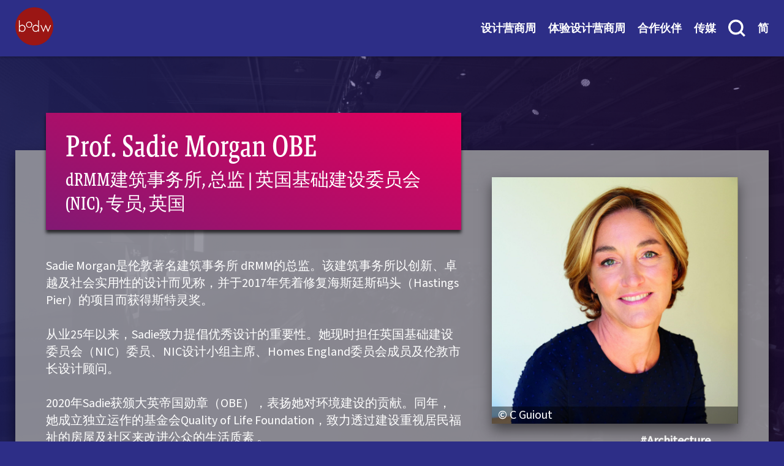

--- FILE ---
content_type: text/html; charset=UTF-8
request_url: https://2020.bodw.com/zh-hans/speakers/sadie-morgan/
body_size: 60272
content:

<!doctype html>
<html class="no-js is-observer" lang="zh-hans">
<head>
    <meta charset="UTF-8">
    <meta http-equiv="x-ua-compatible" content="ie=edge">
    <meta name="viewport" content="width=device-width, initial-scale=1, shrink-to-fit=no">
    <meta name="format-detection" content="telephone=no"/>
    <link rel="profile" href="https://gmpg.org/xfn/11">

	        <link rel="icon" href="https://2020.bodw.com/wp-content/uploads/2020/10/bodw_logo.svg" sizes="any" type="image/svg+xml">
	
    <!-- Meta -->
    <meta name="title" content="Prof. Sadie Morgan OBE">
    <meta name="description" content="Sadie Morgan是伦敦著名建筑事务所 dRMM的总监。该建筑事务所以创新、卓越及社会实用性的设计而见称 [&hellip;]">

    <!-- Social FB meta -->
    <meta property="og:site_name" content="BODW"/>
    <meta property="og:url" content="https://2020.bodw.com/zh-hans/speakers/sadie-morgan/"/>
    <meta property="og:type" content="article"/>
    <meta property="og:title" content="Prof. Sadie Morgan OBE"/>
    <meta property="og:description" content="Sadie Morgan是伦敦著名建筑事务所 dRMM的总监。该建筑事务所以创新、卓越及社会实用性的设计而见称 [&hellip;]"/>
    <meta property="og:image:alt" content="Prof. Sadie Morgan OBE"/>
    <meta property="og:image" content="https://2020.bodw.com/wp-content/uploads/2020/10/bodw_SadieMorgan2018_ByCGuiout_cdRMM-scaled-e1604911456545.jpg"/>

    <!-- Social twitter meta -->
    <meta name="twitter:card" content="summary">
    <meta name="twitter:site" content="BODW">
    <meta name="twitter:title" content="Prof. Sadie Morgan OBE">
    <meta name="twitter:description" content="Sadie Morgan是伦敦著名建筑事务所 dRMM的总监。该建筑事务所以创新、卓越及社会实用性的设计而见称 [&hellip;]">
    <meta name="twitter:image" content="https://2020.bodw.com/wp-content/uploads/2020/10/bodw_SadieMorgan2018_ByCGuiout_cdRMM-scaled-e1604911456545.jpg">
    <meta name="twitter:image:alt" content="Prof. Sadie Morgan OBE">

	<link rel="alternate" hreflang="en" href="https://2020.bodw.com/speakers/sadie-morgan/" />
<link rel="alternate" hreflang="zh-hans" href="https://2020.bodw.com/zh-hans/speakers/sadie-morgan/" />
<link rel="alternate" hreflang="zh-hant" href="https://2020.bodw.com/zh-hant/speakers/sadie-morgan/" />

	<!-- This site is optimized with the Yoast SEO plugin v15.1.1 - https://yoast.com/wordpress/plugins/seo/ -->
	<title>Prof. Sadie Morgan OBE - BODW</title>
	<meta name="robots" content="index, follow, max-snippet:-1, max-image-preview:large, max-video-preview:-1" />
	<link rel="canonical" href="https://2020.bodw.com/zh-hans/speakers/sadie-morgan/" />
	<meta property="og:locale" content="zh_CN" />
	<meta property="og:type" content="article" />
	<meta property="og:title" content="Prof. Sadie Morgan OBE - BODW" />
	<meta property="og:description" content="Sadie Morgan是伦敦著名建筑事务所 dRMM的总监。该建筑事务所以创新、卓越及社会实用性的设计而见称 [&hellip;]" />
	<meta property="og:url" content="https://2020.bodw.com/zh-hans/speakers/sadie-morgan/" />
	<meta property="og:site_name" content="BODW" />
	<meta property="article:modified_time" content="2020-11-23T04:10:52+00:00" />
	<meta property="og:image" content="https://2020.bodw.com/wp-content/uploads/2020/10/bodw_SadieMorgan2018_ByCGuiout_cdRMM-scaled-e1604911456545.jpg" />
	<meta property="og:image:width" content="1707" />
	<meta property="og:image:height" content="2560" />
	<meta name="twitter:card" content="summary_large_image" />
	<script type="application/ld+json" class="yoast-schema-graph">{"@context":"https://schema.org","@graph":[{"@type":"WebSite","@id":"https://2020.bodw.com/zh-hans/#website","url":"https://2020.bodw.com/zh-hans/","name":"BODW","description":"Business Of Design Week 2020","potentialAction":[{"@type":"SearchAction","target":"https://2020.bodw.com/zh-hans/?s={search_term_string}","query-input":"required name=search_term_string"}],"inLanguage":"zh-CN"},{"@type":"ImageObject","@id":"https://2020.bodw.com/zh-hans/speakers/sadie-morgan/#primaryimage","inLanguage":"zh-CN","url":"https://2020.bodw.com/wp-content/uploads/2020/10/bodw_SadieMorgan2018_ByCGuiout_cdRMM-scaled-e1604911456545.jpg","width":1707,"height":2560,"caption":"\u00a9 C Guiout"},{"@type":"WebPage","@id":"https://2020.bodw.com/zh-hans/speakers/sadie-morgan/#webpage","url":"https://2020.bodw.com/zh-hans/speakers/sadie-morgan/","name":"Prof. Sadie Morgan OBE - BODW","isPartOf":{"@id":"https://2020.bodw.com/zh-hans/#website"},"primaryImageOfPage":{"@id":"https://2020.bodw.com/zh-hans/speakers/sadie-morgan/#primaryimage"},"datePublished":"2020-10-09T04:45:52+00:00","dateModified":"2020-11-23T04:10:52+00:00","inLanguage":"zh-CN","potentialAction":[{"@type":"ReadAction","target":["https://2020.bodw.com/zh-hans/speakers/sadie-morgan/"]}]}]}</script>
	<!-- / Yoast SEO plugin. -->


<link rel='dns-prefetch' href='//s.w.org' />
<link rel="alternate" type="application/rss+xml" title="BODW &raquo; Feed" href="https://2020.bodw.com/zh-hans/feed/" />
<link rel="alternate" type="application/rss+xml" title="BODW &raquo; 评论Feed" href="https://2020.bodw.com/zh-hans/comments/feed/" />
<link rel='stylesheet' id='wp-block-library-css'  href='https://2020.bodw.com/wp-includes/css/dist/block-library/style.min.css?ver=5.5.1' type='text/css' media='all' />
<link rel='stylesheet' id='contact-form-7-css'  href='https://2020.bodw.com/wp-content/plugins/contact-form-7/includes/css/styles.css?ver=5.2.2' type='text/css' media='all' />
<style id='contact-form-7-inline-css' type='text/css'>
.wpcf7 .wpcf7-recaptcha iframe {margin-bottom: 0;}.wpcf7 .wpcf7-recaptcha[data-align="center"] > div {margin: 0 auto;}.wpcf7 .wpcf7-recaptcha[data-align="right"] > div {margin: 0 0 0 auto;}
</style>
<link rel='stylesheet' id='bodhi-svgs-attachment-css'  href='https://2020.bodw.com/wp-content/plugins/svg-support/css/svgs-attachment.css?ver=5.5.1' type='text/css' media='all' />
<link rel='stylesheet' id='gate-css-css'  href='https://2020.bodw.com/wp-content/themes/bodw/assets/front/css/gate.css' type='text/css' media='all' />
<link rel='stylesheet' id='main-css-css'  href='https://2020.bodw.com/wp-content/themes/bodw/assets/front/css/main.css' type='text/css' media='all' />
<link rel='stylesheet' id='custom-css-css'  href='https://2020.bodw.com/wp-content/themes/bodw/assets/front/css/custom.css' type='text/css' media='all' />
<link rel='stylesheet' id='bodw-css-css'  href='https://2020.bodw.com/wp-content/themes/bodw/style.css?ver=5.5.1' type='text/css' media='all' />
<script type='text/javascript' src='https://2020.bodw.com/wp-includes/js/jquery/jquery.js?ver=1.12.4-wp' id='jquery-core-js'></script>
<script type='text/javascript' id='bodhi_svg_inline-js-extra'>
/* <![CDATA[ */
var cssTarget = "img.style-svg";
var ForceInlineSVGActive = "false";
/* ]]> */
</script>
<script type='text/javascript' src='https://2020.bodw.com/wp-content/plugins/svg-support/js/min/svgs-inline-min.js?ver=1.0.0' id='bodhi_svg_inline-js'></script>
<link rel="https://api.w.org/" href="https://2020.bodw.com/wp-json/" /><link rel="alternate" type="application/json" href="https://2020.bodw.com/wp-json/wp/v2/speakers/4950" /><link rel="EditURI" type="application/rsd+xml" title="RSD" href="https://2020.bodw.com/xmlrpc.php?rsd" />
<link rel="wlwmanifest" type="application/wlwmanifest+xml" href="https://2020.bodw.com/wp-includes/wlwmanifest.xml" /> 
<meta name="generator" content="WordPress 5.5.1" />
<link rel='shortlink' href='https://2020.bodw.com/zh-hans/?p=4950' />
<link rel="alternate" type="application/json+oembed" href="https://2020.bodw.com/wp-json/oembed/1.0/embed?url=https%3A%2F%2F2020.bodw.com%2Fzh-hans%2Fspeakers%2Fsadie-morgan%2F" />
<link rel="alternate" type="text/xml+oembed" href="https://2020.bodw.com/wp-json/oembed/1.0/embed?url=https%3A%2F%2F2020.bodw.com%2Fzh-hans%2Fspeakers%2Fsadie-morgan%2F&#038;format=xml" />
<meta name="generator" content="WPML ver:4.4.3 stt:59,61,1;" />
<!-- start Simple Custom CSS and JS -->
<style type="text/css">
/* Add your CSS code here.

For example:
.example {
    color: red;
}

For brushing up on your CSS knowledge, check out http://www.w3schools.com/css/css_syntax.asp

End of comment */ 
/*
.header-lang {
  display: none !important;
}
*/

.ph-speaker-insights span.ph-speaker-left small {
	text-transform: lowercase !important;
}</style>
<!-- end Simple Custom CSS and JS -->
<!-- start Simple Custom CSS and JS -->
<!-- Add HTML code to the header or the footer.

For example, you can use the following code for loading the jQuery library from Google CDN:
<script src="https://ajax.googleapis.com/ajax/libs/jquery/3.4.1/jquery.min.js"></script>

or the following one for loading the Bootstrap library from MaxCDN:
<link rel="stylesheet" href="https://stackpath.bootstrapcdn.com/bootstrap/4.3.1/css/bootstrap.min.css" integrity="sha384-ggOyR0iXCbMQv3Xipma34MD+dH/1fQ784/j6cY/iJTQUOhcWr7x9JvoRxT2MZw1T" crossorigin="anonymous">

-- End of the comment --> 

<script type="text/javascript">
_linkedin_partner_id = "2649188";
window._linkedin_data_partner_ids = window._linkedin_data_partner_ids || [];
window._linkedin_data_partner_ids.push(_linkedin_partner_id);
</script><script type="text/javascript">
(function(){var s = document.getElementsByTagName("script")[0];
var b = document.createElement("script");
b.type = "text/javascript";b.async = true;
b.src = "https://snap.licdn.com/li.lms-analytics/insight.min.js";
s.parentNode.insertBefore(b, s);})();
</script>
<noscript>
<img height="1" width="1" style="display:none;" alt="" src="https://px.ads.linkedin.com/collect/?pid=2649188&fmt=gif" />
</noscript>
<!-- end Simple Custom CSS and JS -->

		<!-- GA Google Analytics @ https://m0n.co/ga -->
		<script>
			(function(i,s,o,g,r,a,m){i['GoogleAnalyticsObject']=r;i[r]=i[r]||function(){
			(i[r].q=i[r].q||[]).push(arguments)},i[r].l=1*new Date();a=s.createElement(o),
			m=s.getElementsByTagName(o)[0];a.async=1;a.src=g;m.parentNode.insertBefore(a,m)
			})(window,document,'script','https://www.google-analytics.com/analytics.js','ga');
			ga('create', 'UA-179236440-1', 'auto');
			ga('send', 'pageview');
		</script>

	<script src="https://www.google.com/recaptcha/api.js" async defer></script>

<!-- Facebook Pixel Code -->
<script type='text/javascript'>
!function(f,b,e,v,n,t,s){if(f.fbq)return;n=f.fbq=function(){n.callMethod?
n.callMethod.apply(n,arguments):n.queue.push(arguments)};if(!f._fbq)f._fbq=n;
n.push=n;n.loaded=!0;n.version='2.0';n.queue=[];t=b.createElement(e);t.async=!0;
t.src=v;s=b.getElementsByTagName(e)[0];s.parentNode.insertBefore(t,s)}(window,
document,'script','https://connect.facebook.net/en_US/fbevents.js');
</script>
<!-- End Facebook Pixel Code -->
<script type='text/javascript'>
  fbq('init', '746863792712676', {}, {
    "agent": "wordpress-5.5.1-2.2.0"
});
</script><script type='text/javascript'>
  fbq('track', 'PageView', []);
</script>
<!-- Facebook Pixel Code -->
<noscript>
<img height="1" width="1" style="display:none" alt="fbpx"
src="https://www.facebook.com/tr?id=746863792712676&ev=PageView&noscript=1" />
</noscript>
<!-- End Facebook Pixel Code -->

<!-- Google Tag Manager -->
<script>(function(w,d,s,l,i){w[l]=w[l]||[];w[l].push({'gtm.start':
new Date().getTime(),event:'gtm.js'});var f=d.getElementsByTagName(s)[0],
j=d.createElement(s),dl=l!='dataLayer'?'&l='+l:'';j.async=true;j.src=
'https://www.googletagmanager.com/gtm.js?id='+i+dl;f.parentNode.insertBefore(j,f);
})(window,document,'script','dataLayer','GTM-P6C2DW');</script>
<!-- End Google Tag Manager -->
</head>

<body class="speakers-template-default single single-speakers postid-4950">
<!-- Google Tag Manager (noscript) -->
<noscript><iframe src="https://www.googletagmanager.com/ns.html?id=GTM-P6C2DW"
height="0" width="0" style="display:none;visibility:hidden"></iframe></noscript>
<!-- End Google Tag Manager (noscript) --> 

    <!--[if lte IE 9]>
    <p class="browserupgrade">
        You are using an <strong>outdated</strong> browser.
        Please <a href="https://browsehappy.com/">upgrade your browser</a> to improve your experience and security.
    </p>
    <![endif]-->
    <div class="is-mobile"></div>
    <header class="header">
        <div class="main-container">
            <div class="header__inner">
                <a href="https://2020.bodw.com/zh-hans/" class="header__logo">
                    <img src="https://2020.bodw.com/wp-content/uploads/2020/10/bodw_logo.svg" alt="BODW">
                </a>
                <div class="header__inner-mob">
                    <nav class="header-nav">
                        <ul id="gate-header-menu" class="header-nav__list"><li id="menu-item-4641" class="menu-item menu-item-type-post_type menu-item-object-page menu-item-has-children menu-item-4641"><a href="https://2020.bodw.com/zh-hans/theme/">设计营商周</a>
<ul class="sub-menu">
	<li id="menu-item-3996" class="menu-item menu-item-type-post_type menu-item-object-page menu-item-3996"><a href="https://2020.bodw.com/zh-hans/speakers/">讲者</a></li>
	<li id="menu-item-13377" class="menu-item menu-item-type-post_type menu-item-object-page menu-item-13377"><a href="https://2020.bodw.com/zh-hans/programmes/">活动详情</a></li>
	<li id="menu-item-17473" class="menu-item menu-item-type-custom menu-item-object-custom menu-item-17473"><a href="https://2020.bodw.com/wp-content/uploads/2021/03/bodw_BODW-2020-ebook-SCHI-v1.pdf">峰会特刊</a></li>
</ul>
</li>
<li id="menu-item-4643" class="menu-item menu-item-type-post_type menu-item-object-page menu-item-has-children menu-item-4643"><a href="https://2020.bodw.com/zh-hans/about/">体验设计营商周</a>
<ul class="sub-menu">
	<li id="menu-item-15097" class="menu-item menu-item-type-post_type menu-item-object-page menu-item-15097"><a href="https://2020.bodw.com/zh-hans/about/">关于我们</a></li>
	<li id="menu-item-15099" class="menu-item menu-item-type-post_type menu-item-object-page menu-item-15099"><a href="https://2020.bodw.com/zh-hans/who-should-attend-and-why/">活动对象</a></li>
	<li id="menu-item-15103" class="menu-item menu-item-type-custom menu-item-object-custom menu-item-15103"><a href="https://www.bodwcityprog.com/sc/">关于BODW城区活动</a></li>
</ul>
</li>
<li id="menu-item-7724" class="menu-item menu-item-type-custom menu-item-object-custom menu-item-has-children menu-item-7724"><a href="https://2020.bodw.com/zh-hans/why-become-a-sponsor/">合作伙伴</a>
<ul class="sub-menu">
	<li id="menu-item-7726" class="menu-item menu-item-type-post_type menu-item-object-page menu-item-7726"><a href="https://2020.bodw.com/zh-hans/why-become-a-sponsor/">成为BODW合作伙伴或赞助商</a></li>
	<li id="menu-item-7729" class="menu-item menu-item-type-post_type menu-item-object-page menu-item-7729"><a href="https://2020.bodw.com/zh-hans/partners-sponsors/">伙伴及赞助</a></li>
</ul>
</li>
<li id="menu-item-15106" class="menu-item menu-item-type-post_type menu-item-object-page menu-item-15106"><a href="https://2020.bodw.com/zh-hans/media/">传媒</a></li>
</ul>                    </nav>
                                        <a href="#" class="header-search__link hide-in-mob">
                        <svg xmlns="http://www.w3.org/2000/svg" width="28.076" height="27.915" viewBox="0 0 28.076 27.915">
                            <path d="M28.076,25.457l-5.827-5.794a11.975,11.975,0,0,0,2.472-7.374A12.249,12.249,0,0,0,12.36,0a12.29,12.29,0,1,0,0,24.579,12.135,12.135,0,0,0,7.416-2.458L25.6,27.915ZM3.532,12.289A8.718,8.718,0,0,1,12.36,3.511a8.778,8.778,0,1,1,0,17.556A8.718,8.718,0,0,1,3.532,12.289Z" fill="#fff"/>
                        </svg>
                    </a>
                    	<div class="header-lang hide-in-mob">
		<span>简</span>
		<ul>
			<li><a href="https://2020.bodw.com/speakers/sadie-morgan/">EN</a></li><li><a href="https://2020.bodw.com/zh-hant/speakers/sadie-morgan/">繁</a></li>		</ul>
	</div>
	                </div>
                <a href="#" class="header-search__link show-in-mob">
                    <svg xmlns="http://www.w3.org/2000/svg" width="28.076" height="27.915" viewBox="0 0 28.076 27.915">
                        <path d="M28.076,25.457l-5.827-5.794a11.975,11.975,0,0,0,2.472-7.374A12.249,12.249,0,0,0,12.36,0a12.29,12.29,0,1,0,0,24.579,12.135,12.135,0,0,0,7.416-2.458L25.6,27.915ZM3.532,12.289A8.718,8.718,0,0,1,12.36,3.511a8.778,8.778,0,1,1,0,17.556A8.718,8.718,0,0,1,3.532,12.289Z" fill="#fff"/>
                    </svg>
                </a>
                	<div class="header-lang show-in-mob">
		<span>简</span>
		<ul>
			<li><a href="https://2020.bodw.com/speakers/sadie-morgan/">EN</a></li><li><a href="https://2020.bodw.com/zh-hant/speakers/sadie-morgan/">繁</a></li>		</ul>
	</div>
	                <button class="header__hamburger">
                    <span class="line"></span><span class="line"></span><span class="line"></span>
                </button>
            </div>
        </div>
    </header>
    <main>
        <div class="main__bg" style="background-image: url('https://2020.bodw.com/wp-content/themes/bodw/assets/front/img/general/bg.png')"></div><section class="speaker first-section first-section--lg">
                <div class="speaker-inner">
                <article class="about-speaker">
                    <div class="about-speaker__inner">
                        <div class="about-speaker__content-wrap">
                            <div class="about-speaker__title hide-in-mob js-visibility reveal-slide">
                                <h3>Prof. Sadie Morgan OBE</h3>
                                
                                
                                                                            <h4>dRMM建筑事务所, 总监  |  英国基础建设委员会 (NIC), 专员, 英国</h4>                                                                    
                                
                               </div>
                               <div class="about-speaker__content js-visibility reveal-slide">
                                <p>Sadie Morgan是伦敦著名建筑事务所 dRMM的总监。该建筑事务所以创新、卓越及社会实用性的设计而见称，并于2017年凭着修复海斯廷斯码头（Hastings Pier）的项目而获得斯特灵奖。</p>
<p>&nbsp;</p>
<p>从业25年以来，Sadie致力提倡优秀设计的重要性。她现时担任英国基础建设委员会（NIC）委员、NIC设计小组主席、Homes England委员会成员及伦敦市长设计顾问。</p>
<p>&nbsp;</p>
<p>2020年Sadie获颁大英帝国勋章（OBE），表扬她对环境建设的贡献。同年，她成立独立运作的基金会Quality of Life Foundation，致力透过建设重视居民福祉的房屋及社区来改进公众的生活质素 。</p>
                                <div class="text--lg">
                                    <p></p>
                                </div>
                                <div class="about-speaker__content-share share-btn__wrap js-visibility reveal-slide">
                                    
<div class="share-btn__title">
	Share
    <div class="share-btn__content">
        <a href="https://www.facebook.com/sharer/sharer.php?u=https://2020.bodw.com/zh-hans/speakers/sadie-morgan/" target="_blank">
            <svg xmlns="http://www.w3.org/2000/svg" width="17.206" height="36.868" viewBox="0 0 17.206 36.868">
                <path d="M283.025,6404.907v-2.949a1.562,1.562,0,0,1,1.628-1.775h4.139v-6.312l-5.7-.025c-6.322,0-7.759,4.709-7.759,7.729v3.332h-3.66v7.371h3.685v18.436h7.376v-18.436h5.475l.262-2.894.408-4.477Z" transform="translate(-271.677 -6393.846)"/>
            </svg>
        </a>
        <a href="https://twitter.com/intent/tweet?url=https://2020.bodw.com/zh-hans/speakers/sadie-morgan/&text=" target="_blank">
            <svg xmlns="http://www.w3.org/2000/svg" width="39.636" height="31.706" viewBox="0 0 39.636 31.706">
                <path d="M443.781,6400.178a16.264,16.264,0,0,1-4.669,1.26,8.015,8.015,0,0,0,3.575-4.431,16.253,16.253,0,0,1-5.163,1.946,8.163,8.163,0,0,0-5.933-2.526,8.07,8.07,0,0,0-8.132,8.006,7.76,7.76,0,0,0,.212,1.82,23.177,23.177,0,0,1-16.763-8.364,7.939,7.939,0,0,0,2.516,10.688,8.265,8.265,0,0,1-3.686-1v.1a7.96,7.96,0,0,0,.555,2.9,8.132,8.132,0,0,0,5.969,4.95,8.266,8.266,0,0,1-2.143.283,7.636,7.636,0,0,1-1.527-.152,8.13,8.13,0,0,0,7.592,5.561,16.655,16.655,0,0,1-12.039,3.317,23.319,23.319,0,0,0,12.463,3.595,22.635,22.635,0,0,0,22.59-17.943,22.042,22.042,0,0,0,.55-4.834c0-.343,0-.686-.02-1.034a16.234,16.234,0,0,0,4.053-4.144" transform="translate(-404.145 -6396.427)"/>
            </svg>
        </a>
        
        <a href="mailto:steve.mok@react.hk" target="_blank">
            <svg xmlns="http://www.w3.org/2000/svg" width="28.407" height="28.407" viewBox="0 0 28.407 28.407">
                <path d="M4.261,4.261A12.9,12.9,0,0,1,14.2,0a12.9,12.9,0,0,1,9.943,4.261A12.9,12.9,0,0,1,28.407,14.2a12.9,12.9,0,0,1-4.261,9.943A12.9,12.9,0,0,1,14.2,28.407a12.9,12.9,0,0,1-9.943-4.261C1.657,21.306,0,18.228,0,14.2A12.9,12.9,0,0,1,4.261,4.261ZM16.1,25.567q1.42,0,3.551-2.131a10.34,10.34,0,0,0,1.657-4.971,3.92,3.92,0,0,0-1.184-2.841,4.167,4.167,0,0,0-3.077-1.42H14.677a6.912,6.912,0,0,1-2.131-.473,2.149,2.149,0,0,1-.71-1.657,1.23,1.23,0,0,1,.473-.947,1.8,1.8,0,0,1,.947-.473,1.616,1.616,0,0,1,1.184.71c.473.237.71.473.947.473a1.423,1.423,0,0,0,.947-.237,1.423,1.423,0,0,0,.237-.947,3.767,3.767,0,0,0-1.184-2.367,9.792,9.792,0,0,0,1.184-4.5.509.509,0,0,0-.473-.473A7.318,7.318,0,0,0,14.2,2.841,11.842,11.842,0,0,0,8.049,4.735,5.96,5.96,0,0,0,5.918,9.469a6.061,6.061,0,0,0,1.894,4.5,6.467,6.467,0,0,0,4.5,1.894h0v.947a3.039,3.039,0,0,0,.947,2.367,3.447,3.447,0,0,0,2.131,1.42v4.261c0,.237,0,.237.237.473S15.861,25.567,16.1,25.567Z"/>
            </svg>
        </a>
    </div>
</div>                                </div>
                            </div>
                        </div>
                        <div class="about-speaker__media js-visibility reveal-slide-right">
                            <div class="about-speaker__media-inner">
                                <img width="1707" height="2560" src="https://2020.bodw.com/wp-content/uploads/2020/10/bodw_SadieMorgan2018_ByCGuiout_cdRMM-scaled-e1604911456545.jpg" class=" wp-post-image" alt="" loading="lazy" />                                                                    <p class="caption"> © C Guiout</p>
                                                            </div>
                            
                            <div class="about-speaker__media-social">
                                <div class="about-speaker__media-social-links">

                                                                            <a target="_blank" href="http://drmm.co.uk/">
                                            <svg xmlns="http://www.w3.org/2000/svg" width="28.407" height="28.407" viewBox="0 0 28.407 28.407">
                                                <path d="M4.261,4.261A12.9,12.9,0,0,1,14.2,0a12.9,12.9,0,0,1,9.943,4.261A12.9,12.9,0,0,1,28.407,14.2a12.9,12.9,0,0,1-4.261,9.943A12.9,12.9,0,0,1,14.2,28.407a12.9,12.9,0,0,1-9.943-4.261C1.657,21.306,0,18.228,0,14.2A12.9,12.9,0,0,1,4.261,4.261ZM16.1,25.567q1.42,0,3.551-2.131a10.34,10.34,0,0,0,1.657-4.971,3.92,3.92,0,0,0-1.184-2.841,4.167,4.167,0,0,0-3.077-1.42H14.677a6.912,6.912,0,0,1-2.131-.473,2.149,2.149,0,0,1-.71-1.657,1.23,1.23,0,0,1,.473-.947,1.8,1.8,0,0,1,.947-.473,1.616,1.616,0,0,1,1.184.71c.473.237.71.473.947.473a1.423,1.423,0,0,0,.947-.237,1.423,1.423,0,0,0,.237-.947,3.767,3.767,0,0,0-1.184-2.367,9.792,9.792,0,0,0,1.184-4.5.509.509,0,0,0-.473-.473A7.318,7.318,0,0,0,14.2,2.841,11.842,11.842,0,0,0,8.049,4.735,5.96,5.96,0,0,0,5.918,9.469a6.061,6.061,0,0,0,1.894,4.5,6.467,6.467,0,0,0,4.5,1.894h0v.947a3.039,3.039,0,0,0,.947,2.367,3.447,3.447,0,0,0,2.131,1.42v4.261c0,.237,0,.237.237.473S15.861,25.567,16.1,25.567Z" />
                                            </svg>
                                        </a>
                                    


                                                                            <a target="_blank" href="https://www.facebook.com/dRMMArchitects">
                                            <svg xmlns="http://www.w3.org/2000/svg" width="17.206" height="36.868" viewBox="0 0 17.206 36.868">
                                                <path d="M283.025,6404.907v-2.949a1.562,1.562,0,0,1,1.628-1.775h4.139v-6.312l-5.7-.025c-6.322,0-7.759,4.709-7.759,7.729v3.332h-3.66v7.371h3.685v18.436h7.376v-18.436h5.475l.262-2.894.408-4.477Z" transform="translate(-271.677 -6393.846)" fill="#fff"/>
                                            </svg>
                                        </a>
                                    


                                                                            <a target="_blank" href="https://www.instagram.com/drmmarchitects/">
                                            <svg xmlns="http://www.w3.org/2000/svg" width="40.352" height="40.352" viewBox="0 0 40.352 40.352">
                                                <g transform="translate(-547.47 -6392.104)">
                                                    <path d="M576.686,6392.1h-18.08a11.149,11.149,0,0,0-11.136,11.136v18.08a11.148,11.148,0,0,0,11.136,11.136h18.08a11.149,11.149,0,0,0,11.136-11.136v-18.08A11.149,11.149,0,0,0,576.686,6392.1Zm7.556,29.216a7.565,7.565,0,0,1-7.556,7.556h-18.08a7.565,7.565,0,0,1-7.556-7.556v-18.08a7.565,7.565,0,0,1,7.556-7.556h18.08a7.565,7.565,0,0,1,7.556,7.556Z" fill="#fff"/>
                                                    <path d="M567.646,6401.882a10.4,10.4,0,1,0,10.4,10.4A10.409,10.409,0,0,0,567.646,6401.882Zm0,17.216a6.818,6.818,0,1,1,6.818-6.818A6.826,6.826,0,0,1,567.646,6419.1Z" fill="#fff"/>
                                                    <path d="M578.48,6398.847a2.622,2.622,0,1,0,1.858.768A2.634,2.634,0,0,0,578.48,6398.847Z" fill="#fff"/>
                                                </g>
                                            </svg>
                                        </a>
                                    
                                                                            <a target="_blank" href="https://twitter.com/dRMMArchitects">
                                            <svg xmlns="http://www.w3.org/2000/svg" width="39.636" height="31.706" viewBox="0 0 39.636 31.706">
                                                <path d="M443.781,6400.178a16.264,16.264,0,0,1-4.669,1.26,8.015,8.015,0,0,0,3.575-4.431,16.253,16.253,0,0,1-5.163,1.946,8.163,8.163,0,0,0-5.933-2.526,8.07,8.07,0,0,0-8.132,8.006,7.76,7.76,0,0,0,.212,1.82,23.177,23.177,0,0,1-16.763-8.364,7.939,7.939,0,0,0,2.516,10.688,8.265,8.265,0,0,1-3.686-1v.1a7.96,7.96,0,0,0,.555,2.9,8.132,8.132,0,0,0,5.969,4.95,8.266,8.266,0,0,1-2.143.283,7.636,7.636,0,0,1-1.527-.152,8.13,8.13,0,0,0,7.592,5.561,16.655,16.655,0,0,1-12.039,3.317,23.319,23.319,0,0,0,12.463,3.595,22.635,22.635,0,0,0,22.59-17.943,22.042,22.042,0,0,0,.55-4.834c0-.343,0-.686-.02-1.034a16.234,16.234,0,0,0,4.053-4.144" transform="translate(-404.145 -6396.427)" />
                                            </svg>
                                        </a>
                                    


                                                                            <a target="_blank" href="https://www.linkedin.com/in/professor-sadie-morgan-obe-0672549/">
                                            <svg xmlns="http://www.w3.org/2000/svg" width="40.351" height="40.352" viewBox="0 0 40.351 40.352">
                                                <g transform="translate(-691.154 -6392.104)">
                                                    <path d="M728.515,6392.1H694.133a2.941,2.941,0,0,0-2.979,2.909v34.529a2.946,2.946,0,0,0,2.979,2.914h34.382a2.958,2.958,0,0,0,2.99-2.914v-34.529a2.954,2.954,0,0,0-2.99-2.909m-25.4,34.383h-5.984v-19.253h5.984Zm-2.99-21.89a3.469,3.469,0,1,1,3.464-3.469,3.469,3.469,0,0,1-3.464,3.469m25.409,21.89h-5.984v-9.362c0-2.239-.041-5.107-3.111-5.107-3.11,0-3.589,2.43-3.589,4.94v9.529h-5.979v-19.253h5.742v2.626h.075a6.289,6.289,0,0,1,5.662-3.1c6.06,0,7.184,3.987,7.184,9.17Z" fill="#fff"/>
                                                </g>
                                            </svg>
                                        </a>
                                    
                                </div>
                                <div class="about-speaker__media-keywords">
                                                                            <a href="https://2020.bodw.com/zh-hans/programmes/?keyword=architecture-zh-hans">#Architecture</a>
                                                                            <a href="https://2020.bodw.com/zh-hans/programmes/?keyword=leadership-zh-hans">#Leadership</a>
                                                                            <a href="https://2020.bodw.com/zh-hans/programmes/?keyword=space-zh-hans">#Space</a>
                                                                    </div>
                            </div>
                        </div>
                        <div class="about-speaker__title show-in-mob">
                            <h3>Prof. Sadie Morgan OBE</h3>
                            <h4>dRMM建筑事务所, 总监  |  英国基础建设委员会 (NIC), 专员, 英国</h4>
                        </div>
                    </div>
                </article>

                                    <article class="page-block__inner speaker-article speaker-sessions js-visibility reveal-slide">
                        <h4 class="speaker-article__title">Speaker Sessions</h4>

                                                    <div class="speaker-sessions__item">
                                <p>2020年12月03日, 21:00 Designing for Wellbeing</p>
                                <a href="https://2020.bodw.com/zh-hans/programmes/designing-for-wellbeing/" class="btn btn--red">
                                    View details                                </a>
                            </div>
                                            </article>
                
                                    <article class="speaker-video js-visibility reveal-slide">
                        <div class="speaker-video__item">
                                                                    <div class="iframe">
                                            <iframe src="https://www.youtube.com/embed/JVYsbSfBTs8" frameborder="0" allow="accelerometer; autoplay; encrypted-media; gyroscope; picture-in-picture" allowfullscreen></iframe>
                                        </div>
                                                                    </div>
                            </article>
                                                                            <article class="page-block__inner speaker-article speaker-portfolio js-visibility reveal-slide">
                                <div class="speaker-article__inner">
                                    <h4 class="speaker-article__title">Portfolio</h4>
                                    <div class="speaker-portfolio__slider slick-slider">
                                                                                    <div class="speaker-portfolio__slider-item">
                                                <div class="speaker-portfolio__item-inner">
                                                    <div class="speaker-portfolio__item-img">
                                                        <figure>
                                                            <a href="https://2020.bodw.com/wp-content/uploads/2020/10/bodw_dRMM_HastingsPier_PeopleByTheWindow_cJRobertshaw_©-James-Robertshaw-scaled.jpg" title="Hastings Pier, dRMM Architects © James Robertshaw">
                                                                <div class="speaker-portfolio__item-cover" style="background-image: url(https://2020.bodw.com/wp-content/uploads/2020/10/bodw_dRMM_HastingsPier_PeopleByTheWindow_cJRobertshaw_©-James-Robertshaw-scaled.jpg);"></div>
                                                            </a>
                                                            <figcaption>
                                                                <p>Hastings Pier, dRMM Architects © James Robertshaw</p>
                                                            </figcaption>
                                                        </figure>
                                                    </div>
                                                </div>
                                            </div>
                                                                                    <div class="speaker-portfolio__slider-item">
                                                <div class="speaker-portfolio__item-inner">
                                                    <div class="speaker-portfolio__item-img">
                                                        <figure>
                                                            <a href="https://2020.bodw.com/wp-content/uploads/2020/10/bodw_dRMM_HastingsPier_Pier01_cAdeRijke-©-Alex-de-Rijke-scaled.jpg" title="Hastings Pier, dRMM Architects © Alex de Rijke">
                                                                <div class="speaker-portfolio__item-cover" style="background-image: url(https://2020.bodw.com/wp-content/uploads/2020/10/bodw_dRMM_HastingsPier_Pier01_cAdeRijke-©-Alex-de-Rijke-scaled.jpg);"></div>
                                                            </a>
                                                            <figcaption>
                                                                <p>Hastings Pier, dRMM Architects © Alex de Rijke</p>
                                                            </figcaption>
                                                        </figure>
                                                    </div>
                                                </div>
                                            </div>
                                                                                    <div class="speaker-portfolio__slider-item">
                                                <div class="speaker-portfolio__item-inner">
                                                    <div class="speaker-portfolio__item-img">
                                                        <figure>
                                                            <a href="https://2020.bodw.com/wp-content/uploads/2020/10/bodw_dRMM_MaggiesOldham_InteriorWithBoyAtTheTable_cAdeRijke_©-Alex-de-Rijke-scaled.jpg" title="Maggie's Oldham, dRMM Architects © Alex de Rijke">
                                                                <div class="speaker-portfolio__item-cover" style="background-image: url(https://2020.bodw.com/wp-content/uploads/2020/10/bodw_dRMM_MaggiesOldham_InteriorWithBoyAtTheTable_cAdeRijke_©-Alex-de-Rijke-scaled.jpg);"></div>
                                                            </a>
                                                            <figcaption>
                                                                <p>Maggie's Oldham, dRMM Architects © Alex de Rijke</p>
                                                            </figcaption>
                                                        </figure>
                                                    </div>
                                                </div>
                                            </div>
                                                                                    <div class="speaker-portfolio__slider-item">
                                                <div class="speaker-portfolio__item-inner">
                                                    <div class="speaker-portfolio__item-img">
                                                        <figure>
                                                            <a href="https://2020.bodw.com/wp-content/uploads/2020/10/bodw_dRMM_SlidingHouse_NightView02_cAdeRijke_©-Alex-de-Rijke-scaled.jpg" title="Sliding House, dRMM Architects © Alex de Rijke">
                                                                <div class="speaker-portfolio__item-cover" style="background-image: url(https://2020.bodw.com/wp-content/uploads/2020/10/bodw_dRMM_SlidingHouse_NightView02_cAdeRijke_©-Alex-de-Rijke-scaled.jpg);"></div>
                                                            </a>
                                                            <figcaption>
                                                                <p>Sliding House, dRMM Architects © Alex de Rijke</p>
                                                            </figcaption>
                                                        </figure>
                                                    </div>
                                                </div>
                                            </div>
                                                                            </div>
                                </div>
                            </article>
                        
                                                    <article class="page-block__inner speaker-article speaker-news js-visibility reveal-slide">
                                <div class="speaker-article__inner">
                                    <h4 class="speaker-article__title">News Coverage</h4>
                                    <div class="speaker-news__list">
                                                                            <div class="speaker-news__list-item">
                                        <a href="https://www.architectsjournal.co.uk/news/sadie-morgan-honoured-with-aj100-contribution-to-the-profession-award" class="speaker-news__item-inner" title="Sadie Morgan honoured with AJ100 Contribution to the Profession award">
                                            <div class="speaker-news__item-img">
                                                <img src="https://2020.bodw.com/wp-content/uploads/2020/10/bodw_sadiemorganjimstephenson12-2.jpg" alt="h">
                                            </div>
                                            <div class="speaker-news__item-content">

                                                <p><b>2019年06月19日</b></p>
                                                <p>Sadie Morgan honoured with AJ100 Contribution to the Profession award</p>
                                            </div>
                                        </a>
                                    </div>
                                                                    <div class="speaker-news__list-item">
                                        <a href="https://www.bdonline.co.uk/news/sadie-morgan-named-female-architectural-leader-2019/5099265.article" class="speaker-news__item-inner" title="Sadie Morgan named Female Architectural Leader 2019">
                                            <div class="speaker-news__item-img">
                                                <img src="https://2020.bodw.com/wp-content/uploads/2020/10/bodw_1868733_crop_sadiemorganportrait_481544.jpg" alt="h">
                                            </div>
                                            <div class="speaker-news__item-content">

                                                <p><b>2019年05月02日</b></p>
                                                <p>Sadie Morgan named Female Architectural Leader 2019</p>
                                            </div>
                                        </a>
                                    </div>
                                                                    <div class="speaker-news__list-item">
                                        <a href="https://www.standard.co.uk/lifestyle/design/sadie-morgan-stirling-prize-architect-interview-design-can-provide-solutions-to-social-problems-a3731266.html" class="speaker-news__item-inner" title="Stirling Prize-winning architect Sadie Morgan on how design can provide solutions to social problems">
                                            <div class="speaker-news__item-img">
                                                <img src="https://2020.bodw.com/wp-content/uploads/2020/10/bodw_sadie-morgan-2.jpg" alt="h">
                                            </div>
                                            <div class="speaker-news__item-content">

                                                <p><b>2019年01月03日</b></p>
                                                <p>Stirling Prize-winning architect Sadie Morgan on how design can provide solutions to social problems</p>
                                            </div>
                                        </a>
                                    </div>
                                                                    </div>
                                </div>
                            </article>
                                            </div>
                            </section>
        
<section class="sign-up-modal">
    <button class="sign-up-modal__close">
	    Close        <svg xmlns="http://www.w3.org/2000/svg" width="47.297" height="47.297" viewBox="0 0 47.297 47.297">
            <path d="M23.648,27.948,4.3,47.3,0,43,19.348,23.648,0,4.3,4.3,0,23.648,19.348,43,0l4.3,4.3L27.948,23.648,47.3,43,43,47.3Z"/>
        </svg>
    </button>
    <div class="sign-up-modal__inner">
        <div class="main-container">
            <h3>Sign up Now to Enjoy BODW 2020<br>Early Bird Offer!</h3>

            <div class="sign-up-modal__form">
	            [contact-form-7 404 "Not Found"]            </div>
        </div>
    </div>
</section>
<section class="modal-search">
    <button class="modal-search__close">
	    Close        <svg xmlns="http://www.w3.org/2000/svg" width="47.297" height="47.297" viewBox="0 0 47.297 47.297">
            <path d="M23.648,27.948,4.3,47.3,0,43,19.348,23.648,0,4.3,4.3,0,23.648,19.348,43,0l4.3,4.3L27.948,23.648,47.3,43,43,47.3Z"/>
        </svg>
    </button>
    <div class="modal-search__inner">
        <div class="main-container">
            <h3>Search</h3>
            <div class="modal-search__form">
                <form method="get" id="modal_search_homepage" action="https://2020.bodw.com/zh-hans/" novalidate="novalidate">
                    <div class="modal-search__form-row form__input-row">
                        <!-- <input type="hidden" name="nonce" value="14b4bc671e">
                        <input type="hidden" name="action" value="modal_search"> -->
                        <input type="text" class="form__input" name="s" id="input_search_text" placeholder="...">

                        <button type="submit" class="search-submit__btn" id="search_button_submit">
                            <svg xmlns="http://www.w3.org/2000/svg" width="28.076" height="27.915" viewBox="0 0 28.076 27.915">
                                <path d="M28.076,25.457l-5.827-5.794a11.975,11.975,0,0,0,2.472-7.374A12.249,12.249,0,0,0,12.36,0a12.29,12.29,0,1,0,0,24.579,12.135,12.135,0,0,0,7.416-2.458L25.6,27.915ZM3.532,12.289A8.718,8.718,0,0,1,12.36,3.511a8.778,8.778,0,1,1,0,17.556A8.718,8.718,0,0,1,3.532,12.289Z" fill="#fff"></path>
                            </svg>
                        </button>
                    </div>
                </form>
            </div>

            <div class="modal-search__results" id="modal_search_result"></div>
        </div>
    </div>
</section>
<section class="pre-footer-social-section">
	<div class="social-section__inner">
		<a href="https://www.facebook.com/bodwhkdc/" class="social-section__item" target="_blank" rel="noreferrer noopener" title="Facebook Link">
			<svg xmlns="http://www.w3.org/2000/svg" width="17.206" height="36.868" viewBox="0 0 17.206 36.868">
				<path d="M283.025,6404.907v-2.949a1.562,1.562,0,0,1,1.628-1.775h4.139v-6.312l-5.7-.025c-6.322,0-7.759,4.709-7.759,7.729v3.332h-3.66v7.371h3.685v18.436h7.376v-18.436h5.475l.262-2.894.408-4.477Z" transform="translate(-271.677 -6393.846)" fill="#fff"/>
			</svg>
		</a>
		<a href="https://twitter.com/BodwHK" class="social-section__item" target="_blank" rel="noreferrer noopener" title="Twitter link">
			<svg xmlns="http://www.w3.org/2000/svg" width="39.636" height="31.706" viewBox="0 0 39.636 31.706">
				<path d="M443.781,6400.178a16.264,16.264,0,0,1-4.669,1.26,8.015,8.015,0,0,0,3.575-4.431,16.253,16.253,0,0,1-5.163,1.946,8.163,8.163,0,0,0-5.933-2.526,8.07,8.07,0,0,0-8.132,8.006,7.76,7.76,0,0,0,.212,1.82,23.177,23.177,0,0,1-16.763-8.364,7.939,7.939,0,0,0,2.516,10.688,8.265,8.265,0,0,1-3.686-1v.1a7.96,7.96,0,0,0,.555,2.9,8.132,8.132,0,0,0,5.969,4.95,8.266,8.266,0,0,1-2.143.283,7.636,7.636,0,0,1-1.527-.152,8.13,8.13,0,0,0,7.592,5.561,16.655,16.655,0,0,1-12.039,3.317,23.319,23.319,0,0,0,12.463,3.595,22.635,22.635,0,0,0,22.59-17.943,22.042,22.042,0,0,0,.55-4.834c0-.343,0-.686-.02-1.034a16.234,16.234,0,0,0,4.053-4.144" transform="translate(-404.145 -6396.427)" fill="#fff"/>
			</svg>
		</a>
		<a href="https://www.instagram.com/bodw_hkdc/" class="social-section__item" target="_blank" rel="noreferrer noopener" title="Instagram Link">
			<svg xmlns="http://www.w3.org/2000/svg" width="40.352" height="40.352" viewBox="0 0 40.352 40.352">
				<g transform="translate(-547.47 -6392.104)">
					<path d="M576.686,6392.1h-18.08a11.149,11.149,0,0,0-11.136,11.136v18.08a11.148,11.148,0,0,0,11.136,11.136h18.08a11.149,11.149,0,0,0,11.136-11.136v-18.08A11.149,11.149,0,0,0,576.686,6392.1Zm7.556,29.216a7.565,7.565,0,0,1-7.556,7.556h-18.08a7.565,7.565,0,0,1-7.556-7.556v-18.08a7.565,7.565,0,0,1,7.556-7.556h18.08a7.565,7.565,0,0,1,7.556,7.556Z" fill="#fff"/>
					<path d="M567.646,6401.882a10.4,10.4,0,1,0,10.4,10.4A10.409,10.409,0,0,0,567.646,6401.882Zm0,17.216a6.818,6.818,0,1,1,6.818-6.818A6.826,6.826,0,0,1,567.646,6419.1Z" fill="#fff"/>
					<path d="M578.48,6398.847a2.622,2.622,0,1,0,1.858.768A2.634,2.634,0,0,0,578.48,6398.847Z" fill="#fff"/>
				</g>
			</svg>
		</a>
		<a href="https://www.linkedin.com/company/business-of-design-week/" class="social-section__item" target="_blank" rel="noreferrer noopener" title="LinkedIn Link">
			<svg xmlns="http://www.w3.org/2000/svg" width="40.351" height="40.352" viewBox="0 0 40.351 40.352">
				<g transform="translate(-691.154 -6392.104)">
					<path d="M728.515,6392.1H694.133a2.941,2.941,0,0,0-2.979,2.909v34.529a2.946,2.946,0,0,0,2.979,2.914h34.382a2.958,2.958,0,0,0,2.99-2.914v-34.529a2.954,2.954,0,0,0-2.99-2.909m-25.4,34.383h-5.984v-19.253h5.984Zm-2.99-21.89a3.469,3.469,0,1,1,3.464-3.469,3.469,3.469,0,0,1-3.464,3.469m25.409,21.89h-5.984v-9.362c0-2.239-.041-5.107-3.111-5.107-3.11,0-3.589,2.43-3.589,4.94v9.529h-5.979v-19.253h5.742v2.626h.075a6.289,6.289,0,0,1,5.662-3.1c6.06,0,7.184,3.987,7.184,9.17Z" fill="#fff"/>
				</g>
			</svg>
		</a>
		<a href="https://www.youtube.com/channel/UCXHhbfccpMH_AantBXgBCeA" class="social-section__item" target="_blank" rel="noreferrer noopener" title="Youtube Link">
			<svg xmlns="http://www.w3.org/2000/svg" width="42.339" height="29.83" viewBox="0 0 42.339 29.83">
				<path d="M875.3,6402.023a5.321,5.321,0,0,0-3.743-3.767c-3.3-.891-16.542-.891-16.542-.891s-13.239,0-16.541.891a5.318,5.318,0,0,0-3.743,3.767c-.885,3.323-.885,10.257-.885,10.257s0,6.934.885,10.257a5.318,5.318,0,0,0,3.743,3.767c3.3.891,16.541.891,16.541.891s13.24,0,16.542-.891a5.321,5.321,0,0,0,3.743-3.767c.885-3.323.885-10.257.885-10.257S876.182,6405.346,875.3,6402.023Zm-24.615,16.552v-12.59l11.066,6.295Z" transform="translate(-833.843 -6397.365)" fill="#fff"/>
			</svg>
		</a>
		<a href="https://www.weibo.com/bodw?topnav=1&wvr=6&topsug=1&is_all=1" class="social-section__item" target="_blank" rel="noreferrer noopener" title="Weiboo Link">
			<svg xmlns="http://www.w3.org/2000/svg" width="43.064" height="39.684" viewBox="0 0 43.064 39.684">
				<g transform="translate(-973.75 -6392.277)">
					<path d="M992.608,6429.168c.514-.035,1.386-.075,2.248-.161.56-.056,1.1-.141,1.644-.247a19.606,19.606,0,0,0,6.795-2.581,11.678,11.678,0,0,0,4.069-4.018,6.578,6.578,0,0,0,.368-6.4,8.651,8.651,0,0,0-3.186-3.5,16.736,16.736,0,0,0-7.85-2.546,22.064,22.064,0,0,0-4.2.036,21.779,21.779,0,0,0-5.132,1.129,15.669,15.669,0,0,0-6.3,3.922,7.986,7.986,0,0,0-2.39,5.047,6.521,6.521,0,0,0,1.306,4.29,10.545,10.545,0,0,0,4.245,3.347,19.615,19.615,0,0,0,8.384,1.684m1.88,2.793a33.893,33.893,0,0,1-9.221-1.4,21.57,21.57,0,0,1-7.1-3.534,11.116,11.116,0,0,1-4.038-5.546,9.442,9.442,0,0,1-.121-4.87,18.321,18.321,0,0,1,2.586-5.959,31.443,31.443,0,0,1,3.57-4.507,33.655,33.655,0,0,1,6.458-5.414,18.449,18.449,0,0,1,5.953-2.637,7.245,7.245,0,0,1,2.672-.146,3.356,3.356,0,0,1,3.04,3.327,9.059,9.059,0,0,1-.463,3.322l-.051.172c-.086.408.131.68.54.61a6.488,6.488,0,0,0,1.048-.313,19.707,19.707,0,0,1,5.072-1.371,7.716,7.716,0,0,1,4.083.368,3.2,3.2,0,0,1,2.093,2.848,7.066,7.066,0,0,1-.616,3.217c-.247.645-.11.963.555,1.159a11.9,11.9,0,0,1,3.574,1.714,6.329,6.329,0,0,1,2.506,3.57,6.793,6.793,0,0,1-.383,4.235,12.182,12.182,0,0,1-2.43,3.765,19.86,19.86,0,0,1-5.49,4.109,28.093,28.093,0,0,1-10.038,3c-1.26.146-2.53.191-3.8.277" fill="#fff"/>
					<path d="M990.742,6395.908c-.6.081-1.291.151-1.982.262a1.813,1.813,0,0,1-2.072-1.653,1.778,1.778,0,0,1,1.563-1.941,12.831,12.831,0,0,1,2.632-.3,14.058,14.058,0,0,1,3.665.56,12.917,12.917,0,0,1,8.434,7.638,13.259,13.259,0,0,1,.887,4.285,13.549,13.549,0,0,1-.605,4.426,1.837,1.837,0,0,1-3.539-.973c.156-.67.323-1.346.419-2.032a8.087,8.087,0,0,0-.111-2.8,9.371,9.371,0,0,0-7.885-7.335c-.434-.055-.867-.08-1.406-.136" fill="#fff"/>
					<path d="M993.41,6399a6.22,6.22,0,0,1,6.281,5.636,6.255,6.255,0,0,1-.272,2.481,1.518,1.518,0,0,1-1.709,1.1,1.456,1.456,0,0,1-1.331-1.336l.076-.792a3.149,3.149,0,0,0-2.572-3.962,3.549,3.549,0,0,0-1.088.025,1.566,1.566,0,0,1-1.921-1.265,1.527,1.527,0,0,1,1.235-1.785l.63-.1h.671" fill="#fff"/>
					<path d="M996.991,6418.116a1.12,1.12,0,0,0-1.154,1.054.814.814,0,0,0,.882.811,1.176,1.176,0,0,0,1.159-1.074.843.843,0,0,0-.887-.791m-4.522,6.04a3.231,3.231,0,0,0,2.642-1.412,2.169,2.169,0,0,0-1.432-3.448,3.183,3.183,0,0,0-3.216,1.517,2.3,2.3,0,0,0-.293,1.684,2.242,2.242,0,0,0,2.3,1.659m2.138,3.029a8,8,0,0,1-4.976-1.709,5.8,5.8,0,0,1-1.624-7.053,7.992,7.992,0,0,1,4.623-4.2,8.475,8.475,0,0,1,6.922.156,5.884,5.884,0,0,1,3.449,4.26,5.955,5.955,0,0,1-.847,4.411,8.478,8.478,0,0,1-5.818,3.918c-.575.111-1.155.141-1.729.216" fill="#fff"/>
				</g>
			</svg>
		</a>
		<a href="https://2020.bodw.com/wp-content/uploads/2020/12/bodw_BODW_WeChat.jpeg" class="social-section__item" target="_blank" rel="noreferrer noopener" title="WeChat Link">
			<svg xmlns="http://www.w3.org/2000/svg" width="49.255" height="42.471" viewBox="0 0 49.255 42.471">
				<g transform="translate(-1119.068 -6391.045)">
					<path d="M1153.289,6405.011a17.477,17.477,0,0,0-11.777,4.756,13.986,13.986,0,0,0-4.343,11.847c-1.787-.222-3.415-.465-5.052-.6a3.133,3.133,0,0,0-1.715.29c-1.59.9-3.113,1.91-4.92,3.039.332-1.5.546-2.812.926-4.074a1.55,1.55,0,0,0-.7-2.049c-5.489-3.875-7.8-9.674-6.071-15.645,1.6-5.523,5.536-8.873,10.881-10.619a18.24,18.24,0,0,1,19.931,5.84,13.652,13.652,0,0,1,2.845,7.218Zm-21.044-1.861a2.107,2.107,0,0,0-2.028-2.108,2.048,2.048,0,0,0-2.131,1.979,2.024,2.024,0,0,0,2,2.1,2.081,2.081,0,0,0,2.154-1.971Zm10.979-2.109a2.11,2.11,0,0,0-2.061,2.078,2.059,2.059,0,0,0,2.116,2.011,2.045,2.045,0,1,0-.055-4.089Z" fill="#fff"/>
					<path d="M1163.561,6433.516c-1.448-.645-2.776-1.612-4.19-1.76s-2.889.666-4.363.816a14.581,14.581,0,0,1-11.826-3.858c-6.307-5.833-5.405-14.777,1.891-19.557,6.485-4.249,15.995-2.833,20.567,3.062a11.682,11.682,0,0,1-1.35,16.294c-1.409,1.25-1.916,2.28-1.012,3.928a4.69,4.69,0,0,1,.283,1.075Zm-16.481-15.957a1.7,1.7,0,1,0,.013-3.407,1.7,1.7,0,1,0-.013,3.407Zm10.625-3.4a1.7,1.7,0,0,0-1.691,1.629,1.681,1.681,0,1,0,1.691-1.629Z" fill="#fff"/>
				</g>
			</svg>
		</a>
	</div>
</section>
</main>
<footer class="footer">
    <div class="footer__inner">
        <div class="footer-row footer-row__organisers">
            <div class="footer-row__col">
                <div class="footer-row__organisers-title">
                    <p>&nbsp;</p>
                </div>
                <a href="https://2020.bodw.com/zh-hans/">
                    <img src="https://2020.bodw.com/wp-content/uploads/2020/09/bodw_logo-footer-1.png" alt="Page logo.">
                </a>
            </div>

                                                <div class="footer-row__col">
                        <div class="footer-row__organisers-title">
                            <p>主办机构</p>
                        </div>
                        <img src="https://2020.bodw.com/wp-content/uploads/2020/09/bodw_footer-01-1.png" alt="Image">
                    </div>
                                    <div class="footer-row__col">
                        <div class="footer-row__organisers-title">
                            <p>协办机构</p>
                        </div>
                        <img src="https://2020.bodw.com/wp-content/uploads/2020/09/bodw_footer-02-1.png" alt="Image">
                    </div>
                                    <div class="footer-row__col">
                        <div class="footer-row__organisers-title">
                            <p>主要赞助机构</p>
                        </div>
                        <img src="https://2020.bodw.com/wp-content/uploads/2020/09/bodw_footer-03-1.png" alt="Image">
                    </div>
                                    </div>

        <div class="footer-row footer-row__info">
            <div class="footer-row__col footer-row__info-col">
                <p class="footer-row__info-title"><p class="footer-row__info-title"><strong>设计营商周 2020</strong></p>
2020年11月30日 - 12月5日</p>
            </div>

            <div id="nav_menu-2" class="footer-row__col footer-row__info-col widget_nav_menu"><p class="footer-row__info-title">CONTACT US</p><div class="menu-footer-1-chinese-simplified-container"><ul id="menu-footer-1-chinese-simplified" class="menu"><li id="menu-item-4075" class="menu-item menu-item-type-post_type menu-item-object-page menu-item-4075"><a href="https://2020.bodw.com/zh-hans/contact-us/">团体查询</a></li>
</ul></div></div><div id="nav_menu-3" class="footer-row__col footer-row__info-col widget_nav_menu"><p class="footer-row__info-title">MEDIA</p></div><div id="nav_menu-4" class="footer-row__col footer-row__info-col widget_nav_menu"><p class="footer-row__info-title">INFORMATION</p><div class="menu-footer-3-chinese-simplified-container"><ul id="menu-footer-3-chinese-simplified" class="menu"><li id="menu-item-7785" class="menu-item menu-item-type-post_type menu-item-object-page menu-item-7785"><a href="https://2020.bodw.com/zh-hans/terms-of-use/">使用条款</a></li>
<li id="menu-item-7784" class="menu-item menu-item-type-post_type menu-item-object-page menu-item-7784"><a href="https://2020.bodw.com/zh-hans/privacy-policy-statement/">私隐政策</a></li>
<li id="menu-item-7783" class="menu-item menu-item-type-post_type menu-item-object-page menu-item-7783"><a href="https://2020.bodw.com/zh-hans/hkdc-copyright-policy-statement/">版权声明</a></li>
<li id="menu-item-4079" class="menu-item menu-item-type-post_type menu-item-object-page menu-item-4079"><a href="https://2020.bodw.com/zh-hans/how-to-find-us/">一般资讯</a></li>
</ul></div></div>        </div>
        <div class="footer__detail">
            <div class="footer-detail__content">
                <p>免责声明: 香港特别行政区政府仅为本项目提供资助，除此之外并无参与项目。在本刊物／活动内（或由项目小组成员）表达的任何意见、研究成果、结论或建议，均不代表香港特别行政区政府、商务及经济发展局通讯及创意产业科、创意香港、创意智优计划秘书处或创意智优计划审核委员会的观点。</p>
<p>主办单位保留更改节目流程之最终权利。</p>
<p>版权属香港设计中心所有。未经香港设计中心的事前书面批准，不得以任何形式或通过任何手段，包括影印丶录影或其他电子及机械方式，复制丶发放或传送设计营商周的任何活动内容，但版权法下所容许的关键审核中的简短报价及其他特定非商业用途除外。如需申请批准，请电邮至info@hkdesigncentre.org陈述申请原因及用途，主题请列明「设计营商周—批准申请」。</p>
<p>This website supports Google Chrome 60 / Firefox 48 / Safari 10 or later versions.</p>
            </div>
            <div class="footer-row__col footer-row__info-col">
                <p class="footer-row__info-title">Subscribe BODW eNews</p>
                <div class="footer-subscribe">
                                                                        <div role="form" class="wpcf7" id="wpcf7-f5284-o1" lang="en-US" dir="ltr">
<div class="screen-reader-response" role="alert" aria-live="polite"></div>
<form action="/zh-hans/speakers/sadie-morgan/#wpcf7-f5284-o1" method="post" class="wpcf7-form init mailchimp-ext-0.5.25" novalidate="novalidate">
<div style="display: none;">
<input type="hidden" name="_wpcf7" value="5284" />
<input type="hidden" name="_wpcf7_version" value="5.2.2" />
<input type="hidden" name="_wpcf7_locale" value="en_US" />
<input type="hidden" name="_wpcf7_unit_tag" value="wpcf7-f5284-o1" />
<input type="hidden" name="_wpcf7_container_post" value="0" />
<input type="hidden" name="_wpcf7_posted_data_hash" value="" />
<input type="hidden" name="_wpcf7_recaptcha_response" value="" />
</div>
<div class="footer-subscribe__col">
   
<input type="email" name="email" value="" size="40" class="wpcf7-form-control wpcf7-text wpcf7-email wpcf7-validates-as-required wpcf7-validates-as-email wpcf7-validates-as-require" aria-required="true" aria-invalid="false" placeholder="电邮" />
    <button type="submit" class="btn">提交</button>
</div><div class="wpcf7-response-output" role="alert" aria-hidden="true"></div><p style="display: none !important"><span class="wpcf7-form-control-wrap referer-page"><input type="hidden" name="referer-page" value="http://Direct%20Visit" data-value="http://Direct%20Visit" class="wpcf7-form-control wpcf7-text referer-page" aria-invalid="false"></span></p>
<!-- Chimpmail extension by Renzo Johnson --></form></div>                            
                        </div>
                    </div>
                </div>
            </div>
        </footer>
        <script type='text/javascript' id='contact-form-7-js-extra'>
/* <![CDATA[ */
var wpcf7 = {"apiSettings":{"root":"https:\/\/2020.bodw.com\/wp-json\/contact-form-7\/v1","namespace":"contact-form-7\/v1"}};
/* ]]> */
</script>
<script type='text/javascript' src='https://2020.bodw.com/wp-content/plugins/contact-form-7/includes/js/scripts.js?ver=5.2.2' id='contact-form-7-js'></script>
<script type='text/javascript' src='https://2020.bodw.com/wp-content/themes/bodw/assets/front/js/jquery-3.2.1.min.js?ver=20201015' id='jquery-3.2.1-js'></script>
<script type='text/javascript' src='https://2020.bodw.com/wp-content/themes/bodw/assets/front/js/libs.min.js?ver=20201015' id='libs-js-js'></script>
<script type='text/javascript' src='https://2020.bodw.com/wp-content/themes/bodw/assets/front/js/assets/ScrollMagic.min.js?ver=20201015' id='ScrollMagic-js-js'></script>
<script type='text/javascript' src='https://2020.bodw.com/wp-content/themes/bodw/assets/front/js/assets/debug.addIndicators.min.js?ver=20201015' id='addIndicators-js-js'></script>
<script type='text/javascript' src='https://2020.bodw.com/wp-content/themes/bodw/assets/front/js/gate.js?ver=20201015' id='gate-js-js'></script>
<script type='text/javascript' src='https://2020.bodw.com/wp-content/themes/bodw/assets/front/js/main.js?ver=20201015' id='main-js-js'></script>
<script type='text/javascript' src='https://2020.bodw.com/wp-includes/js/wp-embed.min.js?ver=5.5.1' id='wp-embed-js'></script>
    </body>
    </html>

--- FILE ---
content_type: text/css
request_url: https://2020.bodw.com/wp-content/themes/bodw/assets/front/css/main.css
body_size: 154315
content:
/*! normalize.css v2.0.1 | MIT License | git.io/normalize */

@import url("https://p.typekit.net/p.css?s=1&k=wim6bls&ht=tk&f=17265.28646.35538&a=32521269&app=typekit&e=css");
article,
aside,
details,
figcaption,
figure,
footer,
header,
hgroup,
nav,
section,
summary {
    display: block;
}

audio,
canvas,
video {
    display: inline-block;
}

audio:not([controls]) {
    display: none;
    height: 0;
}

[hidden] {
    display: none;
}

* {
    margin: 0;
    padding: 0;
    font-size: 100%;
}

html {
    font-family: sans-serif;
    -webkit-text-size-adjust: 100%;
    -ms-text-size-adjust: 100%;
}

body {
    margin: 0;
    background-color: #fff;
}

body,
html {
    width: 100%;
}

a:focus {
    outline: thin dotted;
}

a:active,
a:hover {
    outline: 0;
}

h1 {
    font-size: 2em;
}

abbr[title] {
    border-bottom: 1px dotted;
}

b,
strong {
    font-weight: 700;
}

dfn {
    font-style: italic;
}

mark {
    background: #ff0;
    color: #000;
}

code,
kbd,
pre,
samp {
    font-family: monospace, serif;
    font-size: 1em;
}

pre {
    white-space: pre;
    white-space: pre-wrap;
    word-wrap: break-word;
}

q {
    quotes: "\201C""\201D""\2018""\2019";
}

small {
    font-size: 80%;
}

sub,
sup {
    font-size: 75%;
    line-height: 0;
    position: relative;
    vertical-align: baseline;
}

sup {
    top: -0.5em;
}

sub {
    bottom: -0.25em;
}

img {
    border: 0;
}

svg:not(:root) {
    overflow: hidden;
}

figure {
    margin: 0;
}

fieldset {
    border: 1px solid silver;
    margin: 0 2px;
    padding: 0.35em 0.625em 0.75em;
}

legend {
    border: 0;
    padding: 0;
}

button,
input,
select,
textarea {
    font-family: inherit;
    font-size: 100%;
    margin: 0;
}

button,
input {
    line-height: normal;
}

button,
html input[type="button"],
input[type="reset"],
input[type="submit"] {
    -webkit-appearance: button;
    cursor: pointer;
}

button[disabled],
input[disabled] {
    cursor: default;
}

input[type="checkbox"],
input[type="radio"] {
    box-sizing: border-box;
    padding: 0;
}

input[type="search"] {
    -webkit-appearance: textfield;
    box-sizing: content-box;
}

input[type="search"]::-webkit-search-cancel-button,
input[type="search"]::-webkit-search-decoration {
    -webkit-appearance: none;
}

button::-moz-focus-inner,
input::-moz-focus-inner {
    border: 0;
    padding: 0;
}

textarea {
    overflow: auto;
    vertical-align: top;
}

table {
    border-collapse: collapse;
    border-spacing: 0;
}

.slick-slider {
    box-sizing: border-box;
    -webkit-touch-callout: none;
    -webkit-user-select: none;
    -moz-user-select: none;
    -ms-user-select: none;
    user-select: none;
    -ms-touch-action: pan-y;
    touch-action: pan-y;
    -webkit-tap-highlight-color: transparent;
}

.slick-list,
.slick-slider {
    position: relative;
    display: block;
}

.slick-list {
    overflow: hidden;
    margin: 0;
    padding: 0;
}

.slick-list:focus {
    outline: none;
}

.slick-list.dragging {
    cursor: pointer;
    cursor: hand;
}

.slick-slider .slick-list,
.slick-slider .slick-track {
    transform: translateZ(0);
}

.slick-track {
    position: relative;
    left: 0;
    top: 0;
    display: block;
    margin-left: auto;
    margin-right: auto;
}

.slick-track:after,
.slick-track:before {
    content: "";
    display: table;
}

.slick-track:after {
    clear: both;
}

.slick-loading .slick-track {
    visibility: hidden;
}

.slick-slide {
    float: left;
    height: 100%;
    min-height: 1px;
    display: none;
}

[dir="rtl"] .slick-slide {
    float: right;
}

.slick-slide img {
    display: block;
}

.slick-slide.slick-loading img {
    display: none;
}

.slick-slide.dragging img {
    pointer-events: none;
}

.slick-initialized .slick-slide {
    display: block;
}

.slick-loading .slick-slide {
    visibility: hidden;
}

.slick-vertical .slick-slide {
    display: block;
    height: auto;
    border: 1px solid transparent;
}

.slick-arrow.slick-hidden {
    display: none;
}

.nice-select {
    -webkit-tap-highlight-color: transparent;
    background-color: #fff;
    border-radius: 5px;
    border: 1px solid #e8e8e8;
    box-sizing: border-box;
    clear: both;
    cursor: pointer;
    display: block;
    float: left;
    font-family: inherit;
    font-size: 14px;
    font-weight: 400;
    height: 42px;
    line-height: 40px;
    outline: none;
    padding-left: 18px;
    padding-right: 30px;
    position: relative;
    text-align: left !important;
    transition: all 0.2s ease-in-out;
    -webkit-user-select: none;
    -moz-user-select: none;
    -ms-user-select: none;
    user-select: none;
    white-space: nowrap;
    width: auto;
}

.nice-select:hover {
    border-color: #dbdbdb;
}

.nice-select.open,
.nice-select:active,
.nice-select:focus {
    border-color: #999;
}

.nice-select:after {
    border-bottom: 2px solid #999;
    border-right: 2px solid #999;
    content: "";
    display: block;
    height: 5px;
    margin-top: -4px;
    pointer-events: none;
    position: absolute;
    right: 12px;
    top: 50%;
    transform-origin: 66% 66%;
    transform: rotate(45deg);
    transition: all 0.15s ease-in-out;
    width: 5px;
}

.nice-select.open:after {
    transform: rotate(-135deg);
}

.nice-select.open .list {
    opacity: 1;
    pointer-events: auto;
    transform: scale(1) translateY(0);
}

.nice-select.disabled {
    border-color: #ededed;
    color: #999;
    pointer-events: none;
}

.nice-select.disabled:after {
    border-color: #ccc;
}

.nice-select.wide {
    width: 100%;
}

.nice-select.wide .list {
    left: 0 !important;
    right: 0 !important;
}

.nice-select.right {
    float: right;
}

.nice-select.right .list {
    left: auto;
    right: 0;
}

.nice-select.small {
    font-size: 12px;
    height: 36px;
    line-height: 34px;
}

.nice-select.small:after {
    height: 4px;
    width: 4px;
}

.nice-select.small .option {
    line-height: 34px;
    min-height: 34px;
}

.nice-select .list {
    background-color: #fff;
    border-radius: 5px;
    box-shadow: 0 0 0 1px rgba(68, 68, 68, 0.11);
    box-sizing: border-box;
    margin-top: 4px;
    opacity: 0;
    overflow: hidden;
    padding: 0;
    pointer-events: none;
    position: absolute;
    top: 100%;
    left: 0;
    transform-origin: 50% 0;
    transform: scale(0.75) translateY(-21px);
    transition: all 0.2s cubic-bezier(0.5, 0, 0, 1.25), opacity 0.15s ease-out;
    z-index: 9;
}

.nice-select .list:hover .option:not(:hover) {
    background-color: transparent !important;
}

.nice-select .option {
    cursor: pointer;
    font-weight: 400;
    line-height: 40px;
    list-style: none;
    min-height: 40px;
    outline: none;
    padding-left: 18px;
    padding-right: 29px;
    text-align: left;
    transition: all 0.2s;
}

.nice-select .option.focus,
.nice-select .option.selected.focus,
.nice-select .option:hover {
    background-color: #f6f6f6;
}

.nice-select .option.selected {
    font-weight: 700;
}

.nice-select .option.disabled {
    background-color: transparent;
    color: #999;
    cursor: default;
}

.no-csspointerevents .nice-select .list {
    display: none;
}

.no-csspointerevents .nice-select.open .list {
    display: block;
}

.mfp-bg {
    z-index: 1042;
    overflow: hidden;
    background: #0b0b0b;
    opacity: 0.8;
}

.mfp-bg,
.mfp-wrap {
    top: 0;
    left: 0;
    width: 100%;
    height: 100%;
    position: fixed;
}

.mfp-wrap {
    z-index: 1043;
    outline: none !important;
    -webkit-backface-visibility: hidden;
}

.mfp-container {
    text-align: center;
    position: absolute;
    width: 100%;
    height: 100%;
    left: 0;
    top: 0;
    padding: 0 8px;
    box-sizing: border-box;
}

.mfp-container:before {
    content: "";
    display: inline-block;
    height: 100%;
    vertical-align: middle;
}

.mfp-align-top .mfp-container:before {
    display: none;
}

.mfp-content {
    position: relative;
    display: inline-block;
    vertical-align: middle;
    margin: 0 auto;
    text-align: left;
    z-index: 1045;
}

.mfp-ajax-holder .mfp-content,
.mfp-inline-holder .mfp-content {
    width: 100%;
    cursor: auto;
}

.mfp-ajax-cur {
    cursor: progress;
}

.mfp-zoom-out-cur,
.mfp-zoom-out-cur .mfp-image-holder .mfp-close {
    cursor: zoom-out;
}

.mfp-zoom {
    cursor: pointer;
    cursor: zoom-in;
}

.mfp-auto-cursor .mfp-content {
    cursor: auto;
}

.mfp-arrow,
.mfp-close,
.mfp-counter,
.mfp-preloader {
    -webkit-user-select: none;
    -moz-user-select: none;
    -ms-user-select: none;
    user-select: none;
}

.mfp-loading.mfp-figure {
    display: none;
}

.mfp-hide {
    display: none !important;
}

.mfp-preloader {
    color: #ccc;
    position: absolute;
    top: 50%;
    width: auto;
    text-align: center;
    margin-top: -0.8em;
    left: 8px;
    right: 8px;
    z-index: 1044;
}

.mfp-preloader a {
    color: #ccc;
}

.mfp-preloader a:hover {
    color: #fff;
}

.mfp-s-error .mfp-content,
.mfp-s-ready .mfp-preloader {
    display: none;
}

button.mfp-arrow,
button.mfp-close {
    overflow: visible;
    cursor: pointer;
    background: transparent;
    border: 0;
    -webkit-appearance: none;
    display: block;
    outline: none;
    padding: 0;
    z-index: 1046;
    box-shadow: none;
    -ms-touch-action: manipulation;
    touch-action: manipulation;
}

button::-moz-focus-inner {
    padding: 0;
    border: 0;
}

.mfp-close {
    width: 44px;
    height: 44px;
    line-height: 44px;
    position: absolute;
    right: 0;
    top: 0;
    text-decoration: none;
    text-align: center;
    opacity: 0.65;
    padding: 0 0 18px 10px;
    color: #fff;
    font-style: normal;
    font-size: 28px;
    font-family: Arial, Baskerville, monospace;
}

.mfp-close:focus,
.mfp-close:hover {
    opacity: 1;
}

.mfp-close:active {
    top: 1px;
}

.mfp-close-btn-in .mfp-close {
    color: #333;
}

.mfp-iframe-holder .mfp-close,
.mfp-image-holder .mfp-close {
    color: #fff;
    right: -6px;
    text-align: right;
    padding-right: 6px;
    width: 100%;
}

.mfp-counter {
    position: absolute;
    top: 0;
    right: 0;
    color: #ccc;
    font-size: 12px;
    line-height: 18px;
    white-space: nowrap;
}

.mfp-arrow {
    position: absolute;
    opacity: 0.65;
    margin: 0;
    top: 50%;
    margin-top: -55px;
    padding: 0;
    width: 90px;
    height: 110px;
    -webkit-tap-highlight-color: transparent;
}

.mfp-arrow:active {
    margin-top: -54px;
}

.mfp-arrow:focus,
.mfp-arrow:hover {
    opacity: 1;
}

.mfp-arrow:after,
.mfp-arrow:before {
    content: "";
    display: block;
    width: 0;
    height: 0;
    position: absolute;
    left: 0;
    top: 0;
    margin-top: 35px;
    margin-left: 35px;
    border: medium inset transparent;
}

.mfp-arrow:after {
    border-top-width: 13px;
    border-bottom-width: 13px;
    top: 8px;
}

.mfp-arrow:before {
    border-top-width: 21px;
    border-bottom-width: 21px;
    opacity: 0.7;
}

.mfp-arrow-left {
    left: 0;
}

.mfp-arrow-left:after {
    border-right: 17px solid #fff;
    margin-left: 31px;
}

.mfp-arrow-left:before {
    margin-left: 25px;
    border-right: 27px solid #3f3f3f;
}

.mfp-arrow-right {
    right: 0;
}

.mfp-arrow-right:after {
    border-left: 17px solid #fff;
    margin-left: 39px;
}

.mfp-arrow-right:before {
    border-left: 27px solid #3f3f3f;
}

.mfp-iframe-holder {
    padding-top: 40px;
    padding-bottom: 40px;
}

.mfp-iframe-holder .mfp-content {
    line-height: 0;
    width: 100%;
    max-width: 900px;
}

.mfp-iframe-holder .mfp-close {
    top: -40px;
}

.mfp-iframe-scaler {
    width: 100%;
    height: 0;
    overflow: hidden;
    padding-top: 56.25%;
}

.mfp-iframe-scaler iframe {
    position: absolute;
    display: block;
    top: 0;
    left: 0;
    width: 100%;
    height: 100%;
    box-shadow: 0 0 8px rgba(0, 0, 0, 0.6);
    background: #000;
}

img.mfp-img {
    width: auto;
    max-width: 100%;
    height: auto;
    display: block;
    box-sizing: border-box;
    padding: 40px 0;
    margin: 0 auto;
}

.mfp-figure,
img.mfp-img {
    line-height: 0;
}

.mfp-figure:after {
    content: "";
    position: absolute;
    left: 0;
    top: 40px;
    bottom: 40px;
    display: block;
    right: 0;
    width: auto;
    height: auto;
    z-index: -1;
    box-shadow: 0 0 8px rgba(0, 0, 0, 0.6);
    background: #444;
}

.mfp-figure small {
    color: #bdbdbd;
    display: block;
    font-size: 12px;
    line-height: 14px;
}

.mfp-figure figure {
    margin: 0;
}

.mfp-bottom-bar {
    margin-top: -36px;
    position: absolute;
    top: 100%;
    left: 0;
    width: 100%;
    cursor: auto;
}

.mfp-title {
    text-align: left;
    line-height: 18px;
    color: #f3f3f3;
    word-wrap: break-word;
    padding-right: 36px;
}

.mfp-image-holder .mfp-content {
    max-width: 100%;
}

.mfp-gallery .mfp-image-holder .mfp-figure {
    cursor: pointer;
}

@media screen and (max-height: 300px),
screen and (max-width: 800px) and (orientation: landscape) {
    .mfp-img-mobile .mfp-image-holder {
        padding-left: 0;
        padding-right: 0;
    }
    .mfp-img-mobile img.mfp-img {
        padding: 0;
    }
    .mfp-img-mobile .mfp-figure:after {
        top: 0;
        bottom: 0;
    }
    .mfp-img-mobile .mfp-figure small {
        display: inline;
        margin-left: 5px;
    }
    .mfp-img-mobile .mfp-bottom-bar {
        background: rgba(0, 0, 0, 0.6);
        bottom: 0;
        margin: 0;
        top: auto;
        padding: 3px 5px;
        position: fixed;
        box-sizing: border-box;
    }
    .mfp-img-mobile .mfp-bottom-bar:empty {
        padding: 0;
    }
    .mfp-img-mobile .mfp-counter {
        right: 5px;
        top: 3px;
    }
    .mfp-img-mobile .mfp-close {
        top: 0;
        right: 0;
        width: 35px;
        height: 35px;
        line-height: 35px;
        background: rgba(0, 0, 0, 0.6);
        position: fixed;
        text-align: center;
        padding: 0;
    }
}

@media (max-width: 900px) {
    .mfp-arrow {
        transform: scale(0.75);
    }
    .mfp-arrow-left {
        transform-origin: 0;
    }
    .mfp-arrow-right {
        transform-origin: 100%;
    }
    .mfp-container {
        padding-left: 6px;
        padding-right: 6px;
    }
}

html {
    box-sizing: border-box;
    -webkit-overflow-scrolling: touch;
}

*,
:after,
:before {
    box-sizing: inherit;
    margin: 0;
    padding: 0;
}

body,
html {
    height: 100%;
    min-height: 100%;
}

main {
    width: 100%;
    max-width: 100%;
    overflow: hidden;
}

body {
    padding: 0;
    font-family: source-sans-pro, sans-serif;
    font-weight: 400;
    font-size: 20px;
    line-height: 1.3;
    letter-spacing: 0;
    color: #fff;
    background: #2d2e87;
    min-width: 320px;
    -moz-osx-font-smoothing: grayscale;
}

*,
body {
    -webkit-font-smoothing: antialiased;
}

a,
button,
input {
    outline: none;
}

input[type="search"] {
    box-sizing: border-box !important;
}

img {
    max-width: 100%;
    min-height: 1px;
}

a {
    outline: none !important;
    transition: all 0.3s ease-in-out;
}

a,
a:active,
a:focus,
a:hover {
    text-decoration: none;
}

ul li {
    list-style-type: none;
}

@font-face {
    font-family: source-sans-pro;
    src: url(https://use.typekit.net/af/61f808/00000000000000003b9b3d63/27/l?fvd=n4&primer=7cdcb44be4a7db8877ffa5c0007b8dd865b3bbc383831fe2ea177f62257a9191&v=3) format("woff2"), url(https://use.typekit.net/af/61f808/00000000000000003b9b3d63/27/d?fvd=n4&primer=7cdcb44be4a7db8877ffa5c0007b8dd865b3bbc383831fe2ea177f62257a9191&v=3) format("woff"), url(https://use.typekit.net/af/61f808/00000000000000003b9b3d63/27/a?fvd=n4&primer=7cdcb44be4a7db8877ffa5c0007b8dd865b3bbc383831fe2ea177f62257a9191&v=3) format("opentype");
    font-display: auto;
    font-style: normal;
    font-weight: 400;
}

@font-face {
    font-family: malaga-narrow;
    src: url(https://use.typekit.net/af/80e94c/00000000000000003b9adcb3/27/l?fvd=n4&primer=7cdcb44be4a7db8877ffa5c0007b8dd865b3bbc383831fe2ea177f62257a9191&v=3) format("woff2"), url(https://use.typekit.net/af/80e94c/00000000000000003b9adcb3/27/d?fvd=n4&primer=7cdcb44be4a7db8877ffa5c0007b8dd865b3bbc383831fe2ea177f62257a9191&v=3) format("woff"), url(https://use.typekit.net/af/80e94c/00000000000000003b9adcb3/27/a?fvd=n4&primer=7cdcb44be4a7db8877ffa5c0007b8dd865b3bbc383831fe2ea177f62257a9191&v=3) format("opentype");
    font-display: auto;
    font-style: normal;
    font-weight: 400;
}

@font-face {
    font-family: titular;
    src: url(https://use.typekit.net/af/e8da8b/00000000000000003b9b0489/27/l?fvd=n8&primer=7cdcb44be4a7db8877ffa5c0007b8dd865b3bbc383831fe2ea177f62257a9191&v=3) format("woff2"), url(https://use.typekit.net/af/e8da8b/00000000000000003b9b0489/27/d?fvd=n8&primer=7cdcb44be4a7db8877ffa5c0007b8dd865b3bbc383831fe2ea177f62257a9191&v=3) format("woff"), url(https://use.typekit.net/af/e8da8b/00000000000000003b9b0489/27/a?fvd=n8&primer=7cdcb44be4a7db8877ffa5c0007b8dd865b3bbc383831fe2ea177f62257a9191&v=3) format("opentype");
    font-display: auto;
    font-style: normal;
    font-weight: 800;
}

html {
    font-size: 20px;
}

.h1,
h1 {
    font-size: 4rem;
    line-height: 1.3;
    font-family: malaga-narrow, sans-serif;
    font-weight: 400;
}

@media (min-width: 1024px) {
    .h1,
    h1 {
        font-size: 6rem;
    }
}

@media (min-width: 1440px) {
    .h1,
    h1 {
        font-size: 8.5rem;
    }
}

.h2,
h2 {
    font-size: 3rem;
    line-height: 1.32;
    font-family: malaga-narrow, sans-serif;
    font-weight: 400;
}

@media (min-width: 1024px) {
    .h2,
    h2 {
        font-size: 4.5rem;
    }
}

@media (min-width: 1440px) {
    .h2,
    h2 {
        font-size: 6rem;
    }
}

.h3,
h3 {
    font-size: 1.5rem;
    line-height: 1.2;
    font-family: titular, sans-serif;
    font-weight: 400;
}

.h3.h3--sm,
h3.h3--sm {
    font-size: 1.3rem;
}

@media (min-width: 1024px) {
    .h3,
    h3 {
        font-size: 2.5rem;
    }
    .h3.h3--sm,
    h3.h3--sm {
        font-size: 2rem;
    }
}

@media (min-width: 1440px) {
    .h3,
    h3 {
        font-size: 4rem;
    }
    .h3.h3--sm,
    h3.h3--sm {
        font-size: 3rem;
    }
}

.h4,
h4 {
    font-size: 1.2rem;
    line-height: 1.325;
    font-family: titular, sans-serif;
    font-weight: 400;
}

@media (min-width: 1024px) {
    .h4,
    h4 {
        font-size: 1.5rem;
    }
}

@media (min-width: 1440px) {
    .h4,
    h4 {
        font-size: 2rem;
    }
}

p {
    font-size: 0.875rem;
    line-height: 1.4;
}

p:last-of-type {
    margin-bottom: 0;
}

@media (min-width: 1024px) {
    p {
        font-size: 1rem;
    }
}

.text--lg p {
    font-size: 1.1rem;
}

@media (min-width: 1024px) {
    .text--lg p {
        font-size: 1.2rem;
    }
}

body,
html {
    height: auto !important;
}

body.no-scroll,
html.no-scroll {
    overflow-y: hidden !important;
    height: 100% !important;
}

body.no-scroll-initial,
html.no-scroll-initial {
    overflow: hidden !important;
    height: auto !important;
}

html.disable-scrolling {
    position: fixed;
    width: 100%;
    overflow-y: scroll;
}

html.sr .load-hidden {
    visibility: hidden;
}

body {
    overflow-x: hidden;
    max-width: 100%;
}

.disable-scrolling body {
    overflow: visible;
}

.is-mobile {
    display: block;
}

@media screen and (min-width: 1024px) {
    .is-mobile {
        display: none;
    }
}

.clearfix:after {
    clear: both;
    content: "";
    display: table;
}

.show-in-mob {
    display: block !important;
}

@media (min-width: 1024px) {
    .show-in-mob {
        display: none !important;
    }
}

.hide-in-mob {
    display: none !important;
}

@media (min-width: 1024px) {
    .hide-in-mob {
        display: block !important;
    }
}

.hide-text {
    overflow: hidden;
    padding: 0;
    text-indent: 101%;
    white-space: nowrap;
}

.visually-hidden {
    border: 0;
    clip: rect(0 0 0 0);
    height: 1px;
    margin: -1px;
    overflow: hidden;
    padding: 0;
    position: absolute;
    width: 1px;
}

.animated {
    -webkit-backface-visibility: hidden;
    backface-visibility: hidden;
    -webkit-font-smoothing: subpixel-antialiased;
    transform: perspective(1px) translateZ(0);
}

.animated:active,
.animated:focus,
.animated:hover {
    transform: scale(1.07);
}

.is-observer .reveal-slide {
    opacity: 0;
    transform: translateY(40px);
    transition: all 1s cubic-bezier(0.405, 0.005, 0, 1);
}

.is-observer .reveal-slide-left {
    opacity: 0;
    transform: translateX(-40px);
    transition: all 1s cubic-bezier(0.405, 0.005, 0, 1);
}

.is-observer .reveal-slide-right {
    opacity: 0;
    transform: translateX(40px);
    transition: all 1s cubic-bezier(0.405, 0.005, 0, 1);
}

.is-observer .reveal-fade {
    opacity: 0;
    transition: opacity 1s cubic-bezier(0.405, 0.005, 0, 1);
}

.is-observer .is-visible.reveal-del-1,
.is-observer .is-visible .reveal-del-1 {
    transition-delay: 0.4s;
}

.is-observer .is-visible.reveal-del-2,
.is-observer .is-visible .reveal-del-2 {
    transition-delay: 0.7s;
}

.is-observer .is-visible.reveal-del-3,
.is-observer .is-visible .reveal-del-3 {
    transition-delay: 1s;
}

.is-observer .is-visible.reveal-del-4,
.is-observer .is-visible .reveal-del-4 {
    transition-delay: 1.3s;
}

.is-observer .is-visible.reveal-slide,
.is-observer .is-visible .reveal-slide {
    opacity: 1;
    transform: translateY(0);
}

.is-observer .is-visible.reveal-slide-left,
.is-observer .is-visible .reveal-slide-left,
.is-observer .is-visible.reveal-slide-right,
.is-observer .is-visible .reveal-slide-right {
    opacity: 1;
    transform: translateX(0);
}

.is-observer .is-visible.reveal-fade,
.is-observer .is-visible .reveal-fade {
    opacity: 1;
}

.main-container {
    max-width: 100%;
    padding: 0 25px;
    margin-left: auto;
    margin-right: auto;
}

@media (min-width: 1280px) {
    .main-container {
        max-width: 1440px;
    }
}

.main-container--fluid {
    width: 100%;
    padding: 0 25px;
}

.container__row {
    display: -ms-flexbox;
    display: flex;
    margin-left: -15px;
    margin-right: -15px;
    -ms-flex-wrap: wrap;
    flex-wrap: wrap;
}

[class*="col-"] {
    box-sizing: border-box;
    padding-left: 15px;
    padding-right: 15px;
    min-height: 1px;
}

.col-1 {
    width: 8.3333%;
    max-width: 8.3333%;
}

.col-2 {
    width: 16.6666%;
    max-width: 16.6666%;
}

.col-3 {
    width: 25%;
    max-width: 25%;
}

.col-4 {
    width: 33.3333%;
    max-width: 33.3333%;
}

.col-5 {
    width: 41.6666%;
    max-width: 41.6666%;
}

.col-6 {
    width: 50%;
    max-width: 50%;
}

.col-7 {
    width: 58.3333%;
    max-width: 58.3333%;
}

.col-8 {
    width: 66.6666%;
    max-width: 66.6666%;
}

.col-9 {
    width: 75%;
    max-width: 75%;
}

.col-10 {
    width: 83.33333%;
    max-width: 83.33333%;
}

.col-11 {
    width: 91.6666%;
    max-width: 91.6666%;
}

.col-12 {
    width: 100%;
    max-width: 100%;
}

.col-offset-0 {
    margin-left: 0;
}

.col-offset-1 {
    margin-left: 8.33%;
}

.col-offset-2 {
    margin-left: 16.66%;
}

.col-offset-3 {
    margin-left: 25%;
}

.col-offset-4 {
    margin-left: 33.33%;
}

.col-offset-5 {
    margin-left: 41.66%;
}

.col-offset-6 {
    margin-left: 50%;
}

.col-offset-7 {
    margin-left: 58.33%;
}

.col-offset-8 {
    margin-left: 66.66%;
}

.col-offset-9 {
    margin-left: 75%;
}

.col-offset-10 {
    margin-left: 83.33%;
}

.col-offset-11 {
    margin-left: 91.66%;
}

.col-offset-12 {
    margin-left: 100%;
}

.order-0 {
    -ms-flex-order: 0;
    order: 0;
}

.order-1 {
    -ms-flex-order: 1;
    order: 1;
}

.order-2 {
    -ms-flex-order: 2;
    order: 2;
}

.order-3 {
    -ms-flex-order: 3;
    order: 3;
}

.order-4 {
    -ms-flex-order: 4;
    order: 4;
}

.order-5 {
    -ms-flex-order: 5;
    order: 5;
}

.order-6 {
    -ms-flex-order: 6;
    order: 6;
}

.order-7 {
    -ms-flex-order: 7;
    order: 7;
}

.order-8 {
    -ms-flex-order: 8;
    order: 8;
}

.order-9 {
    -ms-flex-order: 9;
    order: 9;
}

.order-10,
.order-11,
.order-12 {
    -ms-flex-order: 1;
    order: 1;
}

@media screen and (min-width: 576px) {
    .col-sm-1 {
        width: 8.3333%;
        max-width: 8.3333%;
    }
    .col-sm-2 {
        width: 16.66%;
        max-width: 16.66%;
    }
    .col-sm-3 {
        width: 25%;
        max-width: 25%;
    }
    .col-sm-4 {
        width: 33.3333%;
        max-width: 33.3333%;
    }
    .col-sm-5 {
        width: 41.66%;
        max-width: 41.66%;
    }
    .col-sm-6 {
        width: 50%;
        max-width: 50%;
    }
    .col-sm-7 {
        width: 58.3333%;
        max-width: 58.3333%;
    }
    .col-sm-8 {
        width: 66.66%;
        max-width: 66.66%;
    }
    .col-sm-9 {
        width: 75%;
        max-width: 75%;
    }
    .col-sm-10 {
        width: 83.3333%;
        max-width: 83.3333%;
    }
    .col-sm-11 {
        width: 91.66%;
        max-width: 91.66%;
    }
    .col-sm-12 {
        width: 100%;
        max-width: 100%;
    }
    .col-offset-sm-0 {
        margin-left: 0;
    }
    .col-offset-sm-1 {
        margin-left: 8.33%;
    }
    .col-offset-sm-2 {
        margin-left: 16.66%;
    }
    .col-offset-sm-3 {
        margin-left: 25%;
    }
    .col-offset-sm-4 {
        margin-left: 33.33%;
    }
    .col-offset-sm-5 {
        margin-left: 41.66%;
    }
    .col-offset-sm-6 {
        margin-left: 50%;
    }
    .col-offset-sm-7 {
        margin-left: 58.33%;
    }
    .col-offset-sm-8 {
        margin-left: 66.66%;
    }
    .col-offset-sm-9 {
        margin-left: 75%;
    }
    .col-offset-sm-10 {
        margin-left: 83.33%;
    }
    .col-offset-sm-11 {
        margin-left: 91.66%;
    }
    .col-offset-sm-12 {
        margin-left: 100%;
    }
    .order-sm-0 {
        -ms-flex-order: 0;
        order: 0;
    }
    .order-sm-1 {
        -ms-flex-order: 1;
        order: 1;
    }
    .order-sm-2 {
        -ms-flex-order: 2;
        order: 2;
    }
    .order-sm-3 {
        -ms-flex-order: 3;
        order: 3;
    }
    .order-sm-4 {
        -ms-flex-order: 4;
        order: 4;
    }
    .order-sm-5 {
        -ms-flex-order: 5;
        order: 5;
    }
    .order-sm-6 {
        -ms-flex-order: 6;
        order: 6;
    }
    .order-sm-7 {
        -ms-flex-order: 7;
        order: 7;
    }
    .order-sm-8 {
        -ms-flex-order: 8;
        order: 8;
    }
    .order-sm-9 {
        -ms-flex-order: 9;
        order: 9;
    }
    .order-sm-10,
    .order-sm-11,
    .order-sm-12 {
        -ms-flex-order: 1;
        order: 1;
    }
}

@media screen and (min-width: 768px) {
    .col-md-1 {
        width: 8.33%;
        max-width: 8.33%;
    }
    .col-md-2 {
        width: 16.66%;
        max-width: 16.66%;
    }
    .col-md-3 {
        width: 25%;
        max-width: 25%;
    }
    .col-md-4 {
        width: 33.33%;
        max-width: 33.33%;
    }
    .col-md-5 {
        width: 41.66%;
        max-width: 41.66%;
    }
    .col-md-6 {
        width: 50%;
        max-width: 50%;
    }
    .col-md-7 {
        width: 58.33%;
        max-width: 58.33%;
    }
    .col-md-8 {
        width: 66.66%;
        max-width: 66.66%;
    }
    .col-md-9 {
        width: 75%;
        max-width: 75%;
    }
    .col-md-10 {
        width: 83.33%;
        max-width: 83.33%;
    }
    .col-md-11 {
        width: 91.66%;
        max-width: 91.66%;
    }
    .col-md-12 {
        width: 100%;
        max-width: 100%;
    }
    .col-offset-md-0 {
        margin-left: 0;
    }
    .col-offset-md-1 {
        margin-left: 8.33%;
    }
    .col-offset-md-2 {
        margin-left: 16.66%;
    }
    .col-offset-md-3 {
        margin-left: 25%;
    }
    .col-offset-md-4 {
        margin-left: 33.33%;
    }
    .col-offset-md-5 {
        margin-left: 41.66%;
    }
    .col-offset-md-6 {
        margin-left: 50%;
    }
    .col-offset-md-7 {
        margin-left: 58.33%;
    }
    .col-offset-md-8 {
        margin-left: 66.66%;
    }
    .col-offset-md-9 {
        margin-left: 75%;
    }
    .col-offset-md-10 {
        margin-left: 83.33%;
    }
    .col-offset-md-11 {
        margin-left: 91.66%;
    }
    .col-offset-md-12 {
        margin-left: 100%;
    }
    .order-md-0 {
        -ms-flex-order: 0;
        order: 0;
    }
    .order-md-1 {
        -ms-flex-order: 1;
        order: 1;
    }
    .order-md-2 {
        -ms-flex-order: 2;
        order: 2;
    }
    .order-md-3 {
        -ms-flex-order: 3;
        order: 3;
    }
    .order-md-4 {
        -ms-flex-order: 4;
        order: 4;
    }
    .order-md-5 {
        -ms-flex-order: 5;
        order: 5;
    }
    .order-md-6 {
        -ms-flex-order: 6;
        order: 6;
    }
    .order-md-7 {
        -ms-flex-order: 7;
        order: 7;
    }
    .order-md-8 {
        -ms-flex-order: 8;
        order: 8;
    }
    .order-md-9 {
        -ms-flex-order: 9;
        order: 9;
    }
    .order-md-10,
    .order-md-11,
    .order-md-12 {
        -ms-flex-order: 1;
        order: 1;
    }
}

@media screen and (min-width: 992px) {
    .col-lg-1 {
        width: 8.33%;
        max-width: 8.33%;
    }
    .col-lg-2 {
        width: 16.66%;
        max-width: 16.66%;
    }
    .col-lg-3 {
        width: 25%;
        max-width: 25%;
    }
    .col-lg-4 {
        width: 33.33%;
        max-width: 33.33%;
    }
    .col-lg-5 {
        width: 41.66%;
        max-width: 41.66%;
    }
    .col-lg-6 {
        width: 50%;
        max-width: 50%;
    }
    .col-lg-7 {
        width: 58.33%;
        max-width: 58.33%;
    }
    .col-lg-8 {
        width: 66.66%;
        max-width: 66.66%;
    }
    .col-lg-9 {
        width: 75%;
        max-width: 75%;
    }
    .col-lg-10 {
        width: 83.33%;
        max-width: 83.33%;
    }
    .col-lg-11 {
        width: 91.66%;
        max-width: 91.66%;
    }
    .col-lg-12 {
        width: 100%;
        max-width: 100%;
    }
    .col-offset-lg-0 {
        margin-left: 0;
    }
    .col-offset-lg-1 {
        margin-left: 8.33%;
    }
    .col-offset-lg-2 {
        margin-left: 16.66%;
    }
    .col-offset-lg-3 {
        margin-left: 25%;
    }
    .col-offset-lg-4 {
        margin-left: 33.33%;
    }
    .col-offset-lg-5 {
        margin-left: 41.66%;
    }
    .col-offset-lg-6 {
        margin-left: 50%;
    }
    .col-offset-lg-7 {
        margin-left: 58.33%;
    }
    .col-offset-lg-8 {
        margin-left: 66.66%;
    }
    .col-offset-lg-9 {
        margin-left: 75%;
    }
    .col-offset-lg-10 {
        margin-left: 83.33%;
    }
    .col-offset-lg-11 {
        margin-left: 91.66%;
    }
    .col-offset-lg-12 {
        margin-left: 100%;
    }
    .order-lg-0 {
        -ms-flex-order: 0;
        order: 0;
    }
    .order-lg-1 {
        -ms-flex-order: 1;
        order: 1;
    }
    .order-lg-2 {
        -ms-flex-order: 2;
        order: 2;
    }
    .order-lg-3 {
        -ms-flex-order: 3;
        order: 3;
    }
    .order-lg-4 {
        -ms-flex-order: 4;
        order: 4;
    }
    .order-lg-5 {
        -ms-flex-order: 5;
        order: 5;
    }
    .order-lg-6 {
        -ms-flex-order: 6;
        order: 6;
    }
    .order-lg-7 {
        -ms-flex-order: 7;
        order: 7;
    }
    .order-lg-8 {
        -ms-flex-order: 8;
        order: 8;
    }
    .order-lg-9 {
        -ms-flex-order: 9;
        order: 9;
    }
    .order-lg-10,
    .order-lg-11,
    .order-lg-12 {
        -ms-flex-order: 1;
        order: 1;
    }
}

@media screen and (min-width: 1200px) {
    .col-xl-1 {
        width: 8.33%;
        max-width: 8.33%;
    }
    .col-xl-2 {
        width: 16.66%;
        max-width: 16.66%;
    }
    .col-xl-3 {
        width: 25%;
        max-width: 25%;
    }
    .col-xl-4 {
        width: 33.33%;
        max-width: 33.33%;
    }
    .col-xl-5 {
        width: 41.66%;
        max-width: 41.66%;
    }
    .col-xl-6 {
        width: 50%;
        max-width: 50%;
    }
    .col-xl-7 {
        width: 58.33%;
        max-width: 58.33%;
    }
    .col-xl-8 {
        width: 66.66%;
        max-width: 66.66%;
    }
    .col-xl-9 {
        width: 75%;
        max-width: 75%;
    }
    .col-xl-10 {
        width: 83.33%;
        max-width: 83.33%;
    }
    .col-xl-11 {
        width: 91.66%;
        max-width: 91.66%;
    }
    .col-xl-12 {
        width: 100%;
        max-width: 100%;
    }
    .col-offset-xl-0 {
        margin-left: 0;
    }
    .col-offset-xl-1 {
        margin-left: 8.33%;
    }
    .col-offset-xl-2 {
        margin-left: 16.66%;
    }
    .col-offset-xl-3 {
        margin-left: 25%;
    }
    .col-offset-xl-4 {
        margin-left: 33.33%;
    }
    .col-offset-xl-5 {
        margin-left: 41.66%;
    }
    .col-offset-xl-6 {
        margin-left: 50%;
    }
    .col-offset-xl-7 {
        margin-left: 58.33%;
    }
    .col-offset-xl-8 {
        margin-left: 66.66%;
    }
    .col-offset-xl-9 {
        margin-left: 75%;
    }
    .col-offset-xl-10 {
        margin-left: 83.33%;
    }
    .col-offset-xl-11 {
        margin-left: 91.66%;
    }
    .col-offset-xl-12 {
        margin-left: 100%;
    }
    .order-xl-0 {
        -ms-flex-order: 0;
        order: 0;
    }
    .order-xl-1 {
        -ms-flex-order: 1;
        order: 1;
    }
    .order-xl-2 {
        -ms-flex-order: 2;
        order: 2;
    }
    .order-xl-3 {
        -ms-flex-order: 3;
        order: 3;
    }
    .order-xl-4 {
        -ms-flex-order: 4;
        order: 4;
    }
    .order-xl-5 {
        -ms-flex-order: 5;
        order: 5;
    }
    .order-xl-6 {
        -ms-flex-order: 6;
        order: 6;
    }
    .order-xl-7 {
        -ms-flex-order: 7;
        order: 7;
    }
    .order-xl-8 {
        -ms-flex-order: 8;
        order: 8;
    }
    .order-xl-9 {
        -ms-flex-order: 9;
        order: 9;
    }
    .order-xl-10,
    .order-xl-11,
    .order-xl-12 {
        -ms-flex-order: 1;
        order: 1;
    }
}

.header {
    position: fixed;
    top: 0;
    left: 0;
    right: 0;
    z-index: 100;
    background-color: #2d2e87;
    padding: 12px 0;
    font-size: 0.75rem;
}

.header .main-container {
    width: 100%;
    position: relative;
}

@media (min-width: 1280px) {
    .header {
        font-size: 0.9rem;
    }
}

@media (min-width: 1440px) {
    .header {
        font-size: 1rem;
    }
}

.header__inner {
    display: -ms-flexbox;
    display: flex;
    -ms-flex-align: center;
    align-items: center;
    -ms-flex-pack: justify;
    justify-content: space-between;
}

@media screen and (max-width: 1023px) {
    .header__inner-mob {
        position: fixed;
        top: 90px;
        left: 0;
        right: 0;
        bottom: 0;
        overflow: auto;
        padding: 20px 20px 70px;
        background-color: #2d2e87;
        z-index: -1;
        opacity: 0;
        visibility: hidden;
        transform: translateX(100%);
        transition: all 0.8s cubic-bezier(0.19, 1, 0.22, 1);
    }
    .header__inner-mob.is-active {
        opacity: 1;
        visibility: visible;
        z-index: 100;
        transform: translateX(0);
    }
}

@media (min-width: 1024px) {
    .header__inner-mob {
        display: -ms-flexbox;
        display: flex;
        -ms-flex-align: center;
        align-items: center;
        margin-left: auto;
    }
}

.header__logo {
    display: block;
    width: 62px;
}

.header__logo img {
    width: 100%;
}

.header-nav li {
    position: relative;
    margin: 10px 0 20px;
}

.header-nav li>a:after {
    content: "";
    display: block;
    position: absolute;
    right: -25px;
    top: 1px;
    border: 1px solid #fff;
    border-top: none;
    border-right: none;
    width: 10px;
    height: 10px;
    transform: rotate(-45deg);
}

.header-nav li a {
    position: relative;
    display: inline-block;
    font-weight: 700;
    text-transform: uppercase;
    color: #fff;
    transition: all 0.4s ease-in-out;
}

.header-nav li ul {
    display: none;
    padding-top: 10px;
}

.header-nav li li {
    display: block;
    margin-bottom: 10px;
}

.header-nav li li a {
    font-weight: 400;
    white-space: nowrap;
    text-transform: none;
}

.header-nav li li a:after {
    display: none;
}

@media (min-width: 1024px) {
    .header-nav {
        margin-left: auto;
    }
    .header-nav ul {
        display: -ms-flexbox;
        display: flex;
        -ms-flex-align: center;
        align-items: center;
    }
    .header-nav li {
        margin: 0 6px;
    }
    .header-nav li a:after {
        display: none;
    }
    .header-nav li:active ul,
    .header-nav li:focus ul,
    .header-nav li:hover ul {
        opacity: 1;
        visibility: visible;
        z-index: 2;
        transform: translateY(0);
    }
    .header-nav li:active ul a,
    .header-nav li:focus ul a,
    .header-nav li:hover ul a {
        color: #fff;
    }
    .header-nav li ul {
        display: block !important;
        position: absolute;
        top: 100%;
        left: 0;
        margin-top: 10px;
        padding: 0;
        min-width: 200px;
        background-color: #2d2e87;
        box-shadow: 0 -1px 11px 0 rgba(0, 0, 0, 0.57);
        transform-origin: top;
        transition: all 0.4s ease-in-out;
        opacity: 0;
        visibility: hidden;
        z-index: -1;
        transform: translateY(10px);
    }
    .header-nav li li {
        padding: 5px 12px;
        margin: 0;
        transition: all 0.4s ease-in-out;
    }
    .header-nav li li:active,
    .header-nav li li:focus,
    .header-nav li li:hover {
        background-color: #34175c;
    }
    .header-nav li li:active a,
    .header-nav li li:focus a,
    .header-nav li li:hover a {
        color: #fff;
    }
    .header-nav li li a {
        text-transform: uppercase;
    }
}

@media (min-width: 1280px) {
    .header-nav li {
        margin: 0 10px;
    }
}

@media (min-width: 1440px) {
    .header-nav li {
        margin: 0 16px;
    }
}

.header-buy__btn {
    display: block;
    white-space: nowrap;
    padding: 2px 19px;
    margin-top: 40px;
    background-color: #e5005b;
    text-transform: uppercase;
    font-weight: 700;
    color: #fff;
    border: 2px solid #fff;
    transition: all 0.4s ease-in-out;
    font-size: 0.8rem;
    border-radius: 2px;
    max-width: 140px;
    text-align: center;
}

@media (min-width: 1024px) {
    .header-buy__btn {
        font-size: 0.7rem;
        margin: 0 15px 0 50px;
        max-width: none;
    }
}

@media (min-width: 1280px) {
    .header-buy__btn {
        margin: 0 24px 0 60px;
        font-size: 0.9rem;
    }
}

@media (min-width: 1440px) {
    .header-buy__btn {
        margin-left: 72px;
    }
}

.header-search__link {
    display: block;
    margin-left: auto;
}

.header-search__link svg {
    display: block;
    width: 20px;
}

.header-search__link svg path {
    transition: all 0.4s ease-in-out;
}

@media (min-width: 1024px) {
    .header-search__link {
        margin: 0 6px;
    }
}

@media (min-width: 1280px) {
    .header-search__link {
        margin: 0 10px;
    }
    .header-search__link svg {
        width: 28px;
    }
}

.header-lang {
    position: relative;
    color: #fff;
    text-transform: uppercase;
    margin-left: 20px;
}

.header-lang:active ul,
.header-lang:focus ul,
.header-lang:hover ul {
    opacity: 1;
    visibility: visible;
    z-index: 100;
    transform: translateY(0);
}

.header-lang span {
    cursor: pointer;
    color: inherit;
    transition: all 0.4s ease-in-out;
}

@media screen and (max-width: 1023px) {
    .header-lang span {
        font-size: 20px;
    }
}

.header-lang ul {
    position: absolute;
    top: 100%;
    left: -10px;
    margin: auto;
    background-color: #2d2e87;
    width: calc(100% + 20px);
    box-shadow: 0 -1px 11px 0 rgba(0, 0, 0, 0.57);
    opacity: 0;
    visibility: hidden;
    z-index: -1;
    transform: translateY(10px);
}

.header-lang ul,
.header-lang ul li {
    display: block;
    transition: all 0.4s ease-in-out;
}

.header-lang ul li {
    padding: 5px 10px;
    margin: 0;
    text-align: center;
}

.header-lang ul li:active,
.header-lang ul li:focus,
.header-lang ul li:hover {
    background-color: #34175c;
}

.header-lang ul li:active a,
.header-lang ul li:focus a,
.header-lang ul li:hover a {
    color: #fff;
    white-space: nowrap;
}

.header-lang a {
    color: inherit;
    transition: all 0.4s ease-in-out;
}

@media (min-width: 1024px) {
    .header-lang {
        margin-left: 10px;
        margin-top: 0;
    }
    .header-lang:active ul,
    .header-lang:focus ul,
    .header-lang:hover ul {
        opacity: 1;
        visibility: visible;
        z-index: 2;
        transform: translateY(0);
    }
    .header-lang span {
        margin-right: 0;
        font-weight: 700;
    }
    .header-lang ul {
        position: absolute;
        top: 100%;
        left: -10px;
        margin: auto;
        margin-top: 10px;
        background-color: #2d2e87;
        width: calc(100% + 20px);
        box-shadow: 0 -1px 11px 0 rgba(0, 0, 0, 0.57);
        opacity: 0;
        visibility: hidden;
        z-index: -1;
        transform: translateY(10px);
    }
    .header-lang ul,
    .header-lang ul li {
        display: block;
        transition: all 0.4s ease-in-out;
    }
    .header-lang ul li {
        padding: 5px 10px;
        margin: 0;
    }
    .header-lang ul li:active,
    .header-lang ul li:focus,
    .header-lang ul li:hover {
        background-color: #34175c;
    }
    .header-lang ul li:active a,
    .header-lang ul li:focus a,
    .header-lang ul li:hover a {
        color: #fff;
        white-space: nowrap;
    }
}

.header__hamburger {
    display: block;
    transition: all 0.4s ease-in-out;
    position: relative;
    margin-left: 20px;
    background-color: transparent !important;
    border-radius: 0 !important;
    border: 0 !important;
    z-index: 100;
}

.header__hamburger .line {
    width: 34px;
    height: 3px;
    background-color: #fff;
    display: block;
    margin: 7px auto;
    transition: all 0.4s ease;
    transform-origin: right;
    position: relative;
}

.header__hamburger.is-active .line {
    background-color: #fff;
}

.header__hamburger.is-active .line:first-child {
    transform: translate(-4px, 22px) rotate(45deg);
}

.header__hamburger.is-active .line:nth-child(2) {
    opacity: 0;
    transform: translateX(-15px);
}

.header__hamburger.is-active .line:nth-child(3) {
    transform: translate(-5px, -22px) rotate(-45deg);
}

@media (min-width: 1024px) {
    .header__hamburger {
        display: none;
    }
}

.pre-footer-social-section {
    position: relative;
    padding: 40px 0;
    background-color: #2e2e88;
    z-index: 5;
}

.social-section__inner {
    max-width: 896px;
    margin-left: auto;
    margin-right: auto;
    display: -ms-flexbox;
    display: flex;
    -ms-flex-align: center;
    align-items: center;
    -ms-flex-pack: distribute;
    justify-content: space-around;
}

.social-section__item {
    display: block;
    height: 25px;
}

.social-section__item:active svg,
.social-section__item:active svg path,
.social-section__item:focus svg,
.social-section__item:focus svg path,
.social-section__item:hover svg,
.social-section__item:hover svg path {
    fill: #e5005b !important;
}

.social-section__item svg {
    display: block;
    width: auto;
    height: 100%;
}

.social-section__item svg,
.social-section__item svg path {
    fill: #fff;
    transition: all 0.4s ease-in-out;
}

@media (min-width: 1024px) {
    .social-section__item {
        height: 42px;
    }
}

.footer {
    position: relative;
    padding: 61px 0;
    background: #20205f;
    background: linear-gradient(180deg, #20205f 0, #25256c 12%, #2e2e87);
    filter: progid: DXImageTransform.Microsoft.gradient(startColorstr="#20205f", endColorstr="#2e2e87", GradientType=0);
    z-index: 5;
}

.footer__inner {
    max-width: 1350px;
    margin-left: auto;
    margin-right: auto;
    padding: 0 25px;
}

.footer-row {
    display: -ms-flexbox;
    display: flex;
    -ms-flex-wrap: wrap;
    flex-wrap: wrap;
}

@media (min-width: 1280px) {
    .footer-row {
        -ms-flex-wrap: nowrap;
        flex-wrap: nowrap;
        margin-bottom: 70px;
    }
}

.footer-row__organisers-title {
    font-weight: 700;
    margin-bottom: 10px;
}

.footer-row__col {
    padding-right: 15px;
    margin-bottom: 20px;
}

.footer-row__organisers .footer-row__col {
    -ms-flex: 1 0 50%;
    flex: 1 0 50%;
    margin-bottom: 0;
}

.footer-row__organisers .footer-row__col img {
    max-width: 170px;
}

.footer-row__organisers .footer-row__col:first-of-type {
    max-width: 100%;
    width: 100%;
    -ms-flex: 1 0 100%;
    flex: 1 0 100%;
    margin-bottom: 10px;
}

.footer-row__organisers .footer-row__col:first-of-type .footer-row__organisers-title {
    display: none;
}

@media (min-width: 768px) {
    .footer-row__organisers .footer-row__col {
        -ms-flex: 1 0 33.33%;
        flex: 1 0 33.33%;
    }
}

@media (min-width: 1024px) {
    .footer-row__organisers .footer-row__col img {
        max-width: 100%;
    }
}

@media (min-width: 1280px) {
    .footer-row__organisers .footer-row__col {
        -ms-flex: 1 0 auto;
        flex: 1 0 auto;
    }
    .footer-row__organisers .footer-row__col:first-of-type {
        max-width: 30%;
        width: 30%;
        -ms-flex: 1 0 30%;
        flex: 1 0 30%;
    }
    .footer-row__organisers .footer-row__col:first-of-type .footer-row__organisers-title {
        display: block;
    }
}

.footer-row__info-col {
    -ms-flex: 1 0 auto;
    flex: 1 0 auto;
}

.footer-row__info-col:first-of-type,
.footer-row__info-col:last-of-type {
    max-width: 100%;
    width: 100%;
    -ms-flex: 1 0 100%;
    flex: 1 0 100%;
}

.footer-row__info-col li {
    line-height: 1.2;
    margin-bottom: 5px;
}

.footer-row__info-col li a {
    display: block;
    color: #fff;
}

.footer-row__info-col li a:active,
.footer-row__info-col li a:focus,
.footer-row__info-col li a:hover {
    color: #e5005b;
}

@media (min-width: 768px) {
    .footer-row__info-col:last-of-type {
        max-width: 50%;
        width: auto;
        -ms-flex: 1 0 auto;
        flex: 1 0 auto;
        padding-right: 0;
    }
}

@media (min-width: 1280px) {
    .footer-row__info-col:first-of-type {
        max-width: 38%;
        width: 38%;
        -ms-flex: 1 0 38%;
        flex: 1 0 38%;
    }
    .footer-row__info-col:last-of-type {
        max-width: 23%;
        width: 23%;
        -ms-flex: 1 0 23%;
        flex: 1 0 23%;
        padding-right: 0;
    }
}

.footer-row__info-title {
    text-transform: uppercase;
    font-weight: 700;
}

.footer-subscribe {
    margin-top: 5px;
    width: 100%;
}

.footer-subscribe__col {
    display: -ms-flexbox;
    display: flex;
    height: 40px;
}

.footer-subscribe__col input {
    display: block;
    padding: 12px 15px 12px 26px;
    height: 100%;
    font-family: Arial, sans-serif;
    font-size: 14px;
    color: #2e2e88;
    border-radius: 4px;
    -ms-flex: 1 0 auto;
    flex: 1 0 auto;
    max-width: calc(100% - 78px - 5px);
}

.footer-subscribe__col .btn {
    height: 100%;
    margin-left: 5px;
    background-color: #34175c;
    border: 1px solid #34175c;
    border-radius: 4px;
    font-weight: 700;
    text-transform: uppercase;
    max-width: 78px;
    -ms-flex: 1 0 78px;
    flex: 1 0 78px;
    color: #fff;
}

.footer-subscribe__col .btn:active,
.footer-subscribe__col .btn:focus,
.footer-subscribe__col .btn:hover {
    background: #fff;
    color: #34175c;
}

.footer__detail p {
    font-size: 0.85rem;
    margin-bottom: 25px;
    line-height: 1.33;
}

@media (min-width: 1024px) {
    .footer__detail {
        display: -ms-flexbox;
        display: flex;
    }
    .footer__detail .footer-detail__content {
        max-width: 920px;
        width: 77%;
        padding-right: 20px;
    }
    .footer__detail .footer-row__col {
        margin-left: auto;
    }
    .footer__detail p {
        font-size: 0.9rem;
    }
}

.main__bg {
    position: fixed;
    top: 0;
    bottom: 0;
    left: 0;
    right: 0;
    z-index: -1;
    background-size: cover;
    background-position: 50%;
    background-repeat: no-repeat;
}

.page-block {
    max-width: 1320px;
    margin-left: auto;
    margin-right: auto;
}

@media (min-width: 768px) {
    .page-block {
        padding: 0 25px;
    }
}

.page-block__inner {
    padding: 37px 25px;
    background-color: hsla(0, 0%, 64%, 0.8);
    margin-bottom: 63px;
    box-shadow: 0 10px 20px 0 rgba(0, 0, 0, 0.5);
}

.page-block__inner h4 {
    margin-bottom: 18px;
}

@media (min-width: 1024px) {
    .page-block__inner {
        padding: 37px;
    }
}

.first-section {
    padding-top: 205px;
}

.first-section--sm {
    padding-top: 165px;
}

@media (min-width: 768px) {
    .first-section--lg {
        margin-top: 40px;
    }
}

.padding-top-press {
    padding-top: 87px;
}

.networking-header__title,
.page-title,
.speakers-header__title,
.sponsor-section__header-title,
.title-general {
    text-align: center;
    box-shadow: 0 10px 20px 0 #34175c;
    text-transform: uppercase;
    background: #3e155c;
    background: linear-gradient(45deg, #3e155c 50%, #e4015b);
}

.page-title {
    padding: 15px 25px;
    margin-left: 25px;
    margin-right: 25px;
    top: -35px;
    margin-bottom: -35px;
}

.page-title h1 {
    font-family: malaga-narrow, sans-serif;
}

.page-title--lg {
    position: relative;
}

.page-title--sm {
    padding-top: 15px;
    padding-bottom: 15px;
}

@media (min-width: 1024px) {
    .page-title {
        padding: 27px 25px;
        top: -58px;
        margin-bottom: -58px;
        margin-left: 40px;
        margin-right: 40px;
    }
    .page-title--centered {
        margin-left: auto;
        margin-right: auto;
    }
}

@media (min-width: 1440px) {
    .page-title {
        top: -75px;
        margin-bottom: -75px;
    }
}

.img-fallback {
    background-color: #c8c9c7;
}

.img-fallback:before {
    content: "";
    display: block;
    padding-top: 100%;
}

img[data-src],
img[data-srcset] {
    display: block;
    min-height: 1px;
}

.slick__slider {
    position: relative;
    opacity: 0;
}

.slick__slider.slick-initialized {
    opacity: 1;
}

.slick-arrow,
.slick-slide {
    outline: none !important;
}

.slick-arrow {
    position: absolute;
    background: transparent;
    font-size: 0;
    border: none;
    display: block;
    width: 30px;
    height: 30px;
    z-index: 2;
    top: 0;
    bottom: 0;
    margin: auto;
    transition: all 0.3s ease-in-out;
}

.slick-arrow:active:after,
.slick-arrow:focus:after,
.slick-arrow:hover:after {
    border-color: #e5005b;
}

.slick-arrow:after {
    content: "";
    display: block;
    position: absolute;
    top: 0;
    left: 0;
    right: 0;
    bottom: 0;
    margin: auto;
    width: 23px;
    height: 23px;
    transition: all 0.3s ease-in-out;
    border: 4px solid #fff;
}

.slick-arrow.slick-disabled {
    opacity: 0;
    z-index: -1;
}

.slick-arrow.slick-next {
    right: 0;
}

.slick-arrow.slick-next:after {
    transform: rotate(-45deg);
    border-left: none;
    border-top: none;
}

.slick-arrow.slick-prev {
    left: 0;
}

.slick-arrow.slick-prev:after {
    transform: rotate(-45deg);
    border-right: none;
    border-bottom: none;
}

@media (min-width: 1024px) {
    .slick-next {
        right: -7px;
    }
    .slick-prev {
        left: -7px;
    }
}

.slick-dots {
    position: absolute;
    display: block;
    bottom: 37px;
    left: 0;
    right: 0;
    margin: auto;
    text-align: center;
}

.slick-dots li {
    display: inline-block;
    border-radius: 50%;
    background-color: #fff;
    content: "";
    width: 7px;
    height: 7px;
    margin: 0 5px;
    cursor: pointer;
    opacity: 0.5;
    transition: all 0.3s ease-in-out;
}

.slick-dots li button {
    display: none;
}

.slick-dots li.slick-active {
    opacity: 1;
}

.btn {
    display: -ms-inline-flexbox;
    display: inline-flex;
    -ms-flex-align: center;
    align-items: center;
    -ms-flex-pack: center;
    justify-content: center;
    line-height: 1;
    text-transform: uppercase;
    white-space: nowrap;
    transition: all 0.4s ease-in-out;
    position: relative;
    outline: none !important;
    cursor: pointer;
    font-weight: 700;
    font-size: 0.875rem;
    border: 2px solid;
    color: #fff;
}

.btn--red {
    background-color: #e5005b;
    border-color: #e5005b;
}

.btn--red:active,
.btn--red:focus,
.btn--red:hover {
    border-color: #fff;
}

.btn--purple {
    background-color: #50257f;
    border-color: #50257f;
}

.btn--purple:active,
.btn--purple:focus,
.btn--purple:hover {
    border-color: #fff;
}

.btn--purple-light {
    background-color: #67207a;
    border-color: #67207a;
}

.btn--purple-light:active,
.btn--purple-light:focus,
.btn--purple-light:hover {
    border-color: #fff;
}

.btn--white {
    background-color: #fff;
    border-color: #50257f;
    color: #50257f;
}

.btn--white:active,
.btn--white:focus,
.btn--white:hover {
    background-color: #50257f;
    border-color: #fff;
    color: #fff;
}

.btn-send {
    border: 2px solid #fff;
}

@media (min-width: 1024px) {
    .btn {
        font-size: 1rem;
    }
}

.form__input-row {
    position: relative;
    display: -ms-flexbox;
    display: flex;
    margin-bottom: 14px;
}

.form__input-row label {
    display: block;
    width: 100px;
    -ms-flex: 1 0 100px;
    flex: 1 0 100px;
    background-color: #50257f;
    font-weight: 700;
    text-transform: uppercase;
    padding: 17px 0;
    text-align: center;
}

.form__input,
.form__input-row label {
    height: 50px;
    font-family: Arial, sans-serif;
    font-size: 14px;
}

.form__input {
    width: 100%;
    display: -ms-inline-flexbox;
    display: inline-flex;
    border: 1px solid #50257f;
    border-radius: 0;
    font-weight: 400;
    line-height: 1;
    background: #fff;
    color: #000;
    padding-left: 20px;
}

.form__input.placeholder {
    color: #000;
    font-size: inherit;
}

.form__input:-moz-placeholder,
.form__input::-moz-placeholder {
    color: #000;
    font-size: inherit;
}

.form__input:-ms-input-placeholder {
    color: #000;
    font-size: inherit;
}

.form__input::-webkit-input-placeholder {
    color: #000;
    font-size: inherit;
}

.form__textarea {
    padding-top: 13px;
    padding-left: 13px;
    width: 100%;
    height: 130px;
    display: block;
    border: 1px solid #fff;
    border-radius: 0;
    background: transparent;
    min-height: 140px;
    padding: 20px;
    background-color: #fff;
    resize: none;
}

.form__checkbox-wrap,
.form__radio-wrap {
    text-align: left;
}

.form__checkbox-wrap label,
.form__radio-wrap label {
    position: relative;
    padding-left: 27px;
    display: inline-block;
    color: #fff;
    font-family: source-sans-pro, sans-serif;
    font-size: 14px;
    font-weight: 400;
    line-height: 1.43;
    cursor: pointer;
}

.form__checkbox-wrap label .checkmark,
.form__radio-wrap label .checkmark {
    position: absolute;
    top: 3px;
    left: 0;
    height: 16px;
    width: 16px;
    background-color: #fff;
    border-radius: 50%;
    border: 1px solid #50257f;
}

.form__checkbox-wrap label .checkmark:after,
.form__radio-wrap label .checkmark:after {
    content: "";
    position: absolute;
    display: none;
    left: 0;
    top: 0;
    bottom: 0;
    right: 0;
    margin: auto;
    width: 6px;
    height: 6px;
    border-radius: 50%;
    background-color: #fff;
    transform: rotate(45deg);
}

.form__checkbox-wrap label input:checked~.checkmark,
.form__radio-wrap label input:checked~.checkmark {
    background-color: #50257f;
}

.form__checkbox-wrap label input:checked~.checkmark:after,
.form__radio-wrap label input:checked~.checkmark:after {
    display: block;
}

.form__checkbox-wrap input,
.form__radio-wrap input {
    opacity: 0;
    cursor: pointer;
    height: 0;
    width: 0;
    visibility: hidden;
    display: none;
}

.form__radio-wrap {
    display: -ms-flexbox;
    display: flex;
    -ms-flex-direction: column;
    flex-direction: column;
}

.form__radio-wrap label {
    display: -ms-inline-flexbox;
    display: inline-flex;
    width: -webkit-max-content;
    width: max-content;
    margin-bottom: 10px;
}

.form__input-required {
    display: block;
    position: absolute;
    top: 0;
    right: 20px;
    bottom: 0;
    width: 13px;
    height: 13px;
    margin: auto;
    font-size: 0;
}

.form__input-required svg {
    width: 100%;
    height: 100%;
}

.form__row {
    display: -ms-flexbox;
    display: flex;
    -ms-flex-wrap: wrap;
    flex-wrap: wrap;
    margin: 0 -15px;
}

@media screen and (min-width: 992px) {
    .form__row {
        -ms-flex-wrap: nowrap;
        flex-wrap: nowrap;
    }
}

.form__col {
    padding: 0 15px;
}

.form__col--half {
    width: 100%;
    max-width: 100%;
}

@media screen and (min-width: 992px) {
    .form__col--half {
        width: 50%;
        max-width: 50%;
    }
}

.form__col--full {
    width: 100%;
    max-width: 100%;
}

.form-submit__btn {
    margin-top: 15px;
}

.form-submit__btn button {
    width: 100%;
    height: 40px;
    text-align: center;
    border: 1px solid #50257f;
    background-color: #50257f;
    text-transform: uppercase;
    font-family: Arial, sans-serif;
    font-size: 20px;
    color: #fff;
    font-weight: 700;
    border-radius: 4px;
    transition: all 0.4s ease-in-out;
    border: 2px solid #fff;
}

.form-submit__btn button:active,
.form-submit__btn button:focus,
.form-submit__btn button:hover {
    background-color: #fff;
    color: #50257f;
}

.video__bg {
    min-width: 100%;
    min-height: 100%;
    width: auto;
    height: auto;
    top: 50%;
    left: 50%;
    transform: translate(-50%, -50%);
    object-fit: cover;
    object-position: center;
    position: absolute;
    z-index: -1;
}

.home-hero {
    margin-top: 90px;
}

.home-hero__carousel-item {
    position: relative;
    overflow: hidden;
}

.home-hero__carousel-media {
    position: relative;
}

.home-hero__carousel-media img {
    width: 100%;
}

@media (min-width: 1024px) {
    .home-hero__carousel-media {
        padding-bottom: 0;
    }
    .home-hero__carousel-media img {
        width: 100%;
    }
}

.home-hero__carousel-content {
    position: absolute;
    bottom: 29%;
    left: 0;
    max-width: 98%;
    padding: 20px;
    background-color: #fff;
    background-color: hsla(0, 0%, 80%, 0.59);
    transition: all 0.4s ease-in-out;
}

.home-hero__carousel-content.is-hidden {
    transform: translateX(-100%);
    opacity: 0;
    visibility: hidden;
}

.home-hero__carousel-content .h1 {
    font-size: 1rem;
    line-height: 1.2;
}

@media (min-width: 1024px) {
    .home-hero__carousel-content .h1 {
        font-size: 2.5rem;
    }
}

@media (min-width: 1440px) {
    .home-hero__carousel-content .h1 {
        font-size: 4.25rem;
    }
}

@media (min-width: 1024px) {
    .home-hero__carousel-content {
        padding: 43px 60px;
    }
}

.countdown-section {
    background: #e5005b;
    background: linear-gradient(180deg, #e5005b 0, #2d2e87);
    filter: progid: DXImageTransform.Microsoft.gradient(startColorstr="#e5005b", endColorstr="#2d2e87", GradientType=0);
    box-shadow: 0 10px 20px 0 #34175c;
    padding: 70px 0;
}

@media (min-width: 1024px) {
    .countdown-section__inner {
        display: -ms-flexbox;
        display: flex;
    }
}

.countdown {
    text-align: center;
    margin-bottom: 30px;
}

.countdown h4 {
    letter-spacing: 0.25px;
    margin-bottom: 10px;
}

@media (min-width: 1024px) {
    .countdown {
        margin-bottom: 0;
    }
}

.count {
    margin: 0 -2px 22px;
}

.count,
.count span {
    display: -ms-flexbox;
    display: flex;
    -ms-flex-pack: center;
    justify-content: center;
}

.count span {
    -ms-flex-align: center;
    align-items: center;
    background: #fff;
    color: #000;
    border-radius: 1px;
    width: 33px;
    height: 44px;
    margin: 0 2px;
    font-size: 30px;
    font-weight: 700;
    font-family: Arial, sans-serif;
}

@media (min-width: 1024px) {
    .count span {
        width: 44px;
        height: 54px;
    }
}

span.count-separator {
    position: relative;
    display: -ms-flexbox;
    display: flex;
    -ms-flex-direction: column;
    flex-direction: column;
    -ms-flex-pack: center;
    justify-content: center;
    color: #fff;
    background: transparent;
    margin: 0 -5px;
    font-weight: 700;
    font-size: 50px;
}

span.count-separator:after,
span.count-separator:before {
    display: block;
    content: "";
    position: absolute;
    left: 0;
    right: 0;
    background-color: #fff;
    border-radius: 50%;
    width: 5px;
    height: 5px;
    margin: 5px auto;
}

span.count-separator:before {
    top: 7px;
}

span.count-separator:after {
    bottom: 7px;
}

@media (min-width: 1024px) {
    span.count-separator:after,
    span.count-separator:before {
        width: 9px;
        height: 9px;
    }
}

.count__btn {
    display: -ms-flexbox;
    display: flex;
    max-width: 100%;
    height: 54px;
    margin-left: auto;
    margin-right: auto;
    border-radius: 4px;
    box-shadow: 0 3px 6px 0 rgba(0, 0, 0, 0.16);
}

@media (min-width: 768px) {
    .count__btn {
        width: 100%;
    }
}

.countdown__content {
    color: #fff;
    max-width: 820px;
    margin-left: auto;
    margin-right: auto;
}

@media (min-width: 1024px) {
    .countdown__content {
        margin-left: 0;
        margin-right: 0;
        padding-left: 25px;
    }
}

.speakers {
    padding-top: 82px;
    padding-bottom: 112px;
    overflow: hidden;
}

@media (min-width: 1440px) {
    .speakers {
        padding-bottom: 140px;
    }
}

.speakers__inner {
    max-width: 1169px;
    margin-left: auto;
    margin-right: auto;
}

.speakers__inner h1 {
    text-align: center;
    text-transform: uppercase;
    margin-bottom: 20px;
}

.speakers-list {
    position: relative;
    max-width: 1076px;
    margin-left: auto;
    margin-right: auto;
    padding-bottom: 54px;
    z-index: 1;
}

.speakers-list__inner {
    display: -ms-flexbox;
    display: flex;
    -ms-flex-wrap: wrap;
    flex-wrap: wrap;
    box-shadow: 0 5px 5px 0 rgba(0, 0, 0, 0.7);
}

.speakers-list__item {
    display: block;
    width: 100%;
    max-width: 100%;
}

.speakers-list__item:active .speakers-list__item-img img,
.speakers-list__item:focus .speakers-list__item-img img,
.speakers-list__item:hover .speakers-list__item-img img {
    filter: grayscale(0);
}

.speakers-list__item:active .speakers-list__item-content,
.speakers-list__item:focus .speakers-list__item-content,
.speakers-list__item:hover .speakers-list__item-content {
    background-color: hsla(0, 0%, 93%, 0.85);
}

@media (min-width: 572px) {
    .speakers-list__item {
        width: 50%;
        max-width: 50%;
    }
}

@media (min-width: 1024px) {
    .speakers-list__item {
        width: 25%;
        max-width: 25%;
    }
}

.speakers-list__item--ad:active .speakers-list__item-img img,
.speakers-list__item--ad:focus .speakers-list__item-img img,
.speakers-list__item--ad:hover .speakers-list__item-img img {
    filter: grayscale(0);
}

.speakers-list__item--ad:active .speakers-list__item-content,
.speakers-list__item--ad:focus .speakers-list__item-content,
.speakers-list__item--ad:hover .speakers-list__item-content {
    background-color: #2d2e87;
}

.speakers-list__item-img,
.speakers-list__item-inner {
    position: relative;
    width: 100%;
}

.speakers-list__item-img {
    padding-bottom: 100%;
    overflow: hidden;
}

.speakers-list__item-img img {
    position: absolute;
    top: 0;
    left: 0;
    width: 100%;
    height: 100%;
    object-fit: cover;
    font-family: "object-fit: cover;";
    transition: all 0.7s ease;
    filter: grayscale(1);
}

.speakers-list__item--ad .speakers-list__item-img img {
    filter: none;
}

.speakers-list__item-content {
    position: absolute;
    bottom: 0;
    left: 0;
    right: 0;
    background-color: hsla(0, 0%, 93%, 0.75);
    padding: 14px 20px;
    transition: all 0.7s ease;
}

.speakers-list__item-content p {
    transition: all 0.7s ease;
    color: #000;
    font-size: 80%;
}

.speakers-list__item-content p:first-of-type {
    font-weight: 700;
    font-size: 90%;
}

.speakers-list__item--ad .speakers-list__item-content {
    display: -ms-flexbox;
    display: flex;
    -ms-flex-align: center;
    align-items: center;
    -ms-flex-pack: center;
    justify-content: center;
    background-color: transparent;
    width: 100%;
    height: 100%;
}

.speakers-list__item--ad .speakers-list__item-content p {
    font-size: 1.1rem;
    font-weight: 700;
    line-height: 1.1;
    color: #fff;
    text-transform: uppercase;
    transform-origin: center;
    text-align: center;
}

@media (min-width: 1024px) {
    .speakers-list__item--ad .speakers-list__item-content p {
        font-size: 1.3rem;
    }
}

@media (min-width: 1440px) {
    .speakers-list__item--ad .speakers-list__item-content p {
        font-size: 1.65rem;
    }
}

.speakers__btn {
    width: 100%;
    max-width: 100%;
    margin-top: 46px;
}

.speakers__btn .btn {
    width: 204px;
    height: 44px;
    border-radius: 4px;
}

.speakers-info {
    position: relative;
    max-width: 1076px;
    margin-left: auto;
    margin-right: auto;
    margin-bottom: 50px;
    padding-bottom: 55px;
}

.speakers-info h4 {
    position: relative;
    margin-bottom: 15px;
    z-index: 1;
}

.speakers-info p {
    position: relative;
    margin-bottom: 20px;
    max-width: 796px;
    z-index: 1;
}

@media (min-width: 1024px) {
    .speakers-info {
        margin-bottom: 83px;
    }
}

@media (min-width: 1440px) {
    .speakers-info {
        margin-bottom: 139px;
    }
}

.speakers-info__bg {
    position: absolute;
    bottom: 0;
    left: -95px;
    padding-bottom: 300%;
    width: 1067px;
    box-shadow: 0 10px 20px 0 #34175c;
    background: #39165c;
    background: linear-gradient(215deg, #39165c, #e4015b);
    filter: progid: DXImageTransform.Microsoft.gradient(startColorstr="#39165c", endColorstr="#e4015b", GradientType=1);
    z-index: 0;
}

@media (min-width: 768px) {
    .speakers-info__bg {
        padding-bottom: 100%;
    }
}

.speakers-info__form {
    position: relative;
    z-index: 1;
}

.speakers-info__form-row {
    display: -ms-flexbox;
    display: flex;
    height: 40px;
    max-width: 620px;
}

.speakers-info__form-row input {
    display: block;
    height: 100%;
    padding: 12px 23px;
    font-family: Arial, sans-serif;
    font-size: 14px;
    color: #34175c;
    border: 1px solid #34175c;
    width: calc(100% - 134px);
}

.speakers-info__form-row input.placeholder {
    font-size: inherit;
    color: #34175c;
}

.speakers-info__form-row input:-moz-placeholder,
.speakers-info__form-row input::-moz-placeholder {
    font-size: inherit;
    color: #34175c;
}

.speakers-info__form-row input:-ms-input-placeholder {
    font-size: inherit;
    color: #34175c;
}

.speakers-info__form-row input::-webkit-input-placeholder {
    font-size: inherit;
    color: #34175c;
}

.speakers-info__form-row button {
    background-color: #50257f;
    border-color: #50257f;
    width: 120px;
    margin-left: 14px;
    border-radius: 4px;
    color: #fff;
}

.speakers-info__form-row button:active,
.speakers-info__form-row button:focus,
.speakers-info__form-row button:hover {
    background-color: #fff;
    color: #50257f;
}

.speakers-why {
    position: relative;
    max-width: 948px;
    margin-left: auto;
    background-size: cover;
    background-position: 50%;
    background-repeat: no-repeat;
    padding: 25px;
    z-index: 2;
    box-shadow: 1px 1px 5px 0 rgba(0, 0, 0, 0.83);
}

.speakers-why h2 {
    margin-bottom: 16px;
    text-transform: uppercase;
}

@media (min-width: 1024px) {
    .speakers-why {
        padding: 25px 30px 25px 40px;
        margin-right: 4%;
    }
}

@media (min-width: 1440px) {
    .speakers-why {
        padding: 25px 50px 25px 69px;
    }
}

.speakers-numbers {
    position: relative;
    z-index: 1;
    background-color: hsla(0, 0%, 64%, 0.75);
    max-width: 1005px;
    padding: 80px 20px;
    margin-top: -15px;
    box-shadow: 0 10px 20px 0 #34175c;
}

@media (min-width: 1024px) {
    .speakers-numbers {
        left: -20px;
    }
}

@media (min-width: 1280px) {
    .speakers-numbers {
        left: -50px;
    }
}

.speakers-numbers__list {
    display: -ms-flexbox;
    display: flex;
    -ms-flex-pack: distribute;
    justify-content: space-around;
    -ms-flex-wrap: wrap;
    flex-wrap: wrap;
    margin-bottom: -15px;
}

@media (min-width: 768px) {
    .speakers-numbers__list {
        -ms-flex-wrap: nowrap;
        flex-wrap: nowrap;
        margin-bottom: 0;
    }
}

.speakers-numbers__list-item {
    padding: 0 10px;
    width: 50%;
    max-width: 50%;
    text-align: center;
    margin-bottom: 15px;
}

.speakers-numbers__list-item img {
    height: 70px;
    width: auto;
    max-width: none;
}

@media (min-width: 768px) {
    .speakers-numbers__list-item {
        width: 25%;
        max-width: 25%;
        margin-bottom: 0;
    }
    .speakers-numbers__list-item img {
        height: 90px;
    }
}

@media (min-width: 1024px) {
    .speakers-numbers__list-item img {
        height: 112px;
    }
}

.speakers-partners {
    position: relative;
    z-index: 0;
    padding: 35px 25px 25px;
    max-width: 1015px;
    margin-top: -15px;
    box-shadow: 0 5px 5px 0 rgba(0, 0, 0, 0.7);
}

.speakers-partners h3 {
    text-transform: uppercase;
    margin-bottom: 16px;
}

@media (min-width: 1024px) {
    .speakers-partners {
        padding: 35px;
        margin-left: 5%;
    }
}

@media (min-width: 1440px) {
    .speakers-partners {
        padding: 30px 50px;
    }
}

.partners {
    background-color: #fff;
    padding: 53px 20px 43px;
}

.partners__inner {
    max-width: 1188px;
    margin-left: auto;
    margin-right: auto;
}

.partners__inner h4 {
    margin-bottom: 15px;
    color: #34175c;
}

.parnters__carousel-item {
    padding: 0 15px;
    text-align: center;
    display: -ms-flexbox !important;
    display: flex !important;
    -ms-flex-align: center;
    align-items: center;
    -ms-flex-pack: center;
    justify-content: center;
}

.programmes {
    padding: 139px 0;
}

.programmes__inner {
    max-width: 1200px;
    padding-top: 33px;
    margin-left: auto;
    margin-right: auto;
}

.programmes__title {
    position: relative;
    max-width: 1004px;
    margin-bottom: 30px;
    padding-left: 20px;
    padding-right: 20px;
}

.programmes__title:after {
    content: "";
    display: block;
    position: absolute;
    top: -33px;
    left: 0;
    width: 100%;
    height: 518px;
    min-height: 120%;
    background: #3e155c;
    background: linear-gradient(45deg, #3e155c, #e4015b);
    filter: progid: DXImageTransform.Microsoft.gradient(startColorstr="#3e155c", endColorstr="#e4015b", GradientType=1);
    box-shadow: 0 10px 20px 0 #34175c;
    z-index: 0;
}

.programmes__title h3 {
    position: relative;
    line-height: 1.3;
    z-index: 1;
}

.optional {
    text-align: center;
    margin-bottom: 60px;
}

.optional .wp-caption {
    width: unset !important;
}

@media (min-width: 1024px) {
    .programmes__title {
        padding-left: 67px;
        padding-right: 30px;
        margin-bottom: 20px;
    }
}

.programmes-media {
    padding: 0 20px;
    position: relative;
    margin-left: auto;
    max-width: 1088px;
    z-index: 1;
}

.programmes-media:after {
    content: "";
    display: block;
    position: absolute;
    top: 35px;
    left: 0;
    width: 100%;
    height: 100%;
    background-color: hsla(0, 0%, 64%, 0.8);
    box-shadow: 0 10px 20px 0 rgba(0, 0, 0, 0.52);
    z-index: 0;
}

@media (min-width: 768px) {
    .programmes-media {
        display: -ms-flexbox;
        display: flex;
    }
}

@media (min-width: 1024px) {
    .programmes-media {
        padding: 0 45px;
    }
}

.programmes-media__item {
    display: block;
    padding-bottom: 20px;
    margin-bottom: 30px;
}

.programmes-media__item:active figcaption,
.programmes-media__item:focus figcaption,
.programmes-media__item:hover figcaption {
    background-color: rgba(0, 0, 0, 0.5);
}

.programmes-media__item figure {
    position: relative;
    z-index: 1;
}

.programmes-media__item img {
    width: 100%;
    box-shadow: 0 2px 7px #000;
}

.programmes-media__item figcaption {
    position: absolute;
    bottom: 5px;
    left: 0;
    right: 0;
    background-color: rgba(0, 0, 0, 0.3);
    text-align: center;
    color: #fff;
    padding: 9px 12px;
    transition: all 0.4s ease-in-out;
}

.programmes-media__item figcaption p {
    font-size: 0.9rem;
}

@media (min-width: 768px) {
    .programmes-media__item {
        width: 33.33%;
        max-width: 33.33%;
        margin-bottom: 0;
    }
}

.sign-up-modal {
    position: fixed;
    top: 90px;
    left: 0;
    right: 0;
    bottom: 0;
    height: calc(100% - 90px);
    background-color: #2d2e87;
    box-shadow: inset 0 3px 6px rgba(0, 0, 0, 0.16);
    opacity: 0;
    visibility: hidden;
    z-index: -1;
    transform: translateX(100%);
    transition: all 0.8s cubic-bezier(0.19, 1, 0.22, 1);
    overflow: auto;
}

.sign-up-modal::-webkit-scrollbar {
    width: 7px;
}

.sign-up-modal::-webkit-scrollbar-track {
    border-radius: 3px;
    background: rgba(45, 46, 135, 0.1);
}

.sign-up-modal::-webkit-scrollbar-thumb {
    border-radius: 3px;
    background: hsla(0, 0%, 93%, 0.5);
}

.sign-up-modal::-webkit-scrollbar-thumb:hover {
    background: hsla(0, 0%, 93%, 0.2);
    transition: all 0.3s ease;
}

.sign-up-modal::-webkit-scrollbar-thumb:window-inactive {
    background: rgba(45, 46, 135, 0.07);
}

.sign-up-modal.is-active {
    opacity: 1;
    visibility: visible;
    z-index: 99;
    transform: translateX(0);
}

.sign-up-modal__close {
    position: absolute;
    top: 20px;
    right: 20px;
    border: none;
    border-radius: 0;
    background: transparent;
    font-size: 0;
    width: 20px;
    height: 20px;
    transition: all 0.4s ease-in-out;
    transform: translateZ(0);
}

.sign-up-modal__close svg {
    fill: #fff;
    width: 100%;
    height: 100%;
}

.sign-up-modal__close:active,
.sign-up-modal__close:focus,
.sign-up-modal__close:hover {
    transform: scale(1.1);
}

@media (min-width: 1440px) {
    .sign-up-modal__close {
        top: 54px;
        right: 60px;
        width: 30px;
        height: 30px;
    }
}

.sign-up-modal__inner {
    width: 100%;
    height: 100%;
    display: -ms-flexbox;
    display: flex;
    -ms-flex-direction: column;
    flex-direction: column;
    -ms-flex-pack: center;
    justify-content: center;
    overflow: auto;
}

.sign-up-modal__inner .main-container {
    width: 100%;
}

.sign-up-modal__inner h3 {
    max-width: 700px;
    margin-bottom: 40px;
}

@media (min-width: 1440px) {
    .sign-up-modal__inner h3 {
        max-width: 1400px;
        margin-bottom: 74px;
    }
}

.sign-up-modal__form {
    max-width: 429px;
}

.sign-up-modal__form-row input,
.sign-up-modal__form-row input.placeholder {
    color: #67207a;
}

.sign-up-modal__form-row input:-moz-placeholder,
.sign-up-modal__form-row input::-moz-placeholder {
    color: #67207a;
}

.sign-up-modal__form-row input:-ms-input-placeholder {
    color: #67207a;
}

.sign-up-modal__form-row input::-webkit-input-placeholder {
    color: #67207a;
}

.sign-up-modal__form-row .form__checkbox-wrap {
    font-size: 0.7rem;
}

.modal-search {
    position: fixed;
    top: 90px;
    left: 0;
    right: 0;
    bottom: 0;
    height: calc(100% - 90px);
    background-color: #2d2e87;
    box-shadow: inset 0 3px 6px rgba(0, 0, 0, 0.16);
    opacity: 0;
    visibility: hidden;
    z-index: -1;
    transform: translateX(100%);
    transition: all 0.8s cubic-bezier(0.19, 1, 0.22, 1);
    overflow: auto;
}

.modal-search::-webkit-scrollbar {
    width: 7px;
}

.modal-search::-webkit-scrollbar-track {
    border-radius: 3px;
    background: rgba(45, 46, 135, 0.1);
}

.modal-search::-webkit-scrollbar-thumb {
    border-radius: 3px;
    background: hsla(0, 0%, 93%, 0.5);
}

.modal-search::-webkit-scrollbar-thumb:hover {
    background: hsla(0, 0%, 93%, 0.2);
    transition: all 0.3s ease;
}

.modal-search::-webkit-scrollbar-thumb:window-inactive {
    background: rgba(45, 46, 135, 0.07);
}

.modal-search.is-active {
    opacity: 1;
    visibility: visible;
    z-index: 99;
    transform: translateX(0);
}

.modal-search__close {
    position: absolute;
    top: 20px;
    right: 20px;
    border: none;
    border-radius: 0;
    background: transparent;
    font-size: 0;
    width: 20px;
    height: 20px;
    transition: all 0.4s ease-in-out;
    transform: translateZ(0);
}

.modal-search__close svg {
    fill: #fff;
    width: 100%;
    height: 100%;
}

.modal-search__close:active,
.modal-search__close:focus,
.modal-search__close:hover {
    transform: scale(1.1);
}

@media (min-width: 1440px) {
    .modal-search__close {
        top: 54px;
        right: 60px;
        width: 30px;
        height: 30px;
    }
}

.modal-search__inner {
    padding-top: 70px;
    padding-bottom: 70px;
}

.modal-search__inner h3 {
    margin-bottom: 20px;
}

.modal-search__form-row {
    max-width: 492px;
}

.modal-search__form-row input {
    color: #67207a;
    padding-left: 15px;
    height: 42px;
}

.modal-search__form-row button {
    display: block;
    height: 42px;
    width: 55px;
    border: 1px solid #67207a;
    background-color: #67207a;
    transition: all 0.4s ease-in-out;
}

.modal-search__form-row button svg {
    display: block;
    width: 28px;
    height: 28px;
    margin: auto;
}

.modal-search__form-row button svg path {
    fill: #fff;
    transition: all 0.4s ease-in-out;
}

.modal-search__form-row button:active,
.modal-search__form-row button:focus,
.modal-search__form-row button:hover {
    background-color: #fff;
}

.modal-search__form-row button:active svg path,
.modal-search__form-row button:focus svg path,
.modal-search__form-row button:hover svg path {
    fill: #67207a;
}

.modal-search__results {
    margin-top: 50px;
}

.modal-search__results-item {
    margin-bottom: 40px;
}

.modal-search__results-item-title {
    margin-bottom: 10px;
}

.modal-search__results-item-title p {
    font-weight: 700;
}

.modal-search__results-item-title p a {
    color: #fff;
}

.modal-search__results-item-title p a:active,
.modal-search__results-item-title p a:focus,
.modal-search__results-item-title p a:hover {
    color: #e5005b;
}

.modal-search__results-item-content {
    max-width: 861px;
}

.modal-search__paging {
    margin-top: 50px;
}

.modal-search__paging ul {
    display: -ms-flexbox;
    display: flex;
    -ms-flex-align: center;
    align-items: center;
}

.modal-search__paging ul li {
    font-size: 1.4rem;
    color: #fff;
    margin: 0 5px;
}

.modal-search__paging ul li.is-active {
    font-weight: 700;
}

.modal-search__paging ul li a {
    color: currentColor;
}

.modal-search__paging ul li.modal-search__paging-arrow {
    font-family: Arial;
    font-weight: 700;
    font-size: 1rem;
}

.modal-search__paging ul li.modal-search__paging-arrow--prev {
    margin-right: 20px;
}

.modal-search__paging ul li.modal-search__paging-arrow--next {
    margin-left: 20px;
}

@media (min-width: 1024px) {
    .modal-search__paging ul li.modal-search__paging-arrow--prev {
        margin-right: 40px;
    }
    .modal-search__paging ul li.modal-search__paging-arrow--next {
        margin-left: 40px;
    }
}

@media (min-width: 768px) {
    .videos-block__list {
        display: -ms-flexbox;
        display: flex;
        margin: 0 -10px;
    }
}

@media (min-width: 1440px) {
    .videos-block__list {
        margin: 0 -18px;
    }
}

.videos-block__list-item {
    position: relative;
    display: block;
    margin-bottom: 20px;
    color: currentColor;
    box-shadow: 0 5px 5px 0 rgba(0, 0, 0, 0.7);
}

.videos-block__list-item:last-of-type {
    margin-bottom: 0;
}

.videos-block__list-item:active .videos-block__list-item-content,
.videos-block__list-item:focus .videos-block__list-item-content,
.videos-block__list-item:hover .videos-block__list-item-content {
    background-color: #000;
}

.videos-block__list-item:active .videos-block__list-item-img img,
.videos-block__list-item:focus .videos-block__list-item-img img,
.videos-block__list-item:hover .videos-block__list-item-img img {
    transform: scale(1.1);
}

@media (min-width: 768px) {
    .videos-block__list-item {
        width: calc(50% - 20px);
        max-width: calc(50% - 20px);
        margin: 0 10px;
    }
}

@media (min-width: 1440px) {
    .videos-block__list-item {
        width: calc(50% - 36px);
        max-width: calc(50% - 36px);
        margin: 0 18px;
    }
}

.videos-block__list-item-img {
    display: block;
    position: relative;
    padding-bottom: 56%;
    overflow: hidden;
}

.videos-block__list-item-img img {
    position: absolute;
    top: 0;
    left: 0;
    width: 100%;
    height: 100%;
    object-fit: cover;
    font-family: "object-fit: cover;";
    transition: all 1s ease-in-out;
}

.videos-block__list-item-content {
    padding: 10px 12px;
    background-color: rgba(0, 0, 0, 0.8);
    transition: all 0.4s ease-in-out;
}

.videos-block__list-item-content p {
    font-size: 0.65rem;
}

.videos-block__list-item-content p.title {
    font-weight: 700;
    margin-bottom: 7px;
}

@media (min-width: 1024px) {
    .videos-block__list-item-content {
        position: absolute;
        bottom: 0;
        left: 0;
        right: 0;
    }
    .videos-block__list-item-content p {
        font-size: 0.85rem;
    }
}

.videos-block__btn {
    margin-top: 20px;
}

.videos-block__btn .btn {
    background-color: #50257f;
    padding: 10px 63px 11px;
    border-radius: 4px;
    border-color: #50257f;
    font-family: Arial, sans-serif;
    font-size: 0.75rem;
}

.videos-block__btn .btn:active,
.videos-block__btn .btn:focus,
.videos-block__btn .btn:hover {
    border-color: #fff;
}

.media-section {
    margin-bottom: 63px;
}

.media-section .who__inner {
    background-color: hsla(0, 0%, 64%, 0.8);
    box-shadow: 0 10px 20px 0 rgba(0, 0, 0, 0.5);
}

@media (min-width: 768px) {
    .media-section__list {
        display: -ms-flexbox;
        display: flex;
        -ms-flex-wrap: wrap;
        flex-wrap: wrap;
        margin: 0 -10px -40px;
    }
}

@media (min-width: 1024px) {
    .media-section__list {
        margin-bottom: 0;
    }
}

@media (min-width: 1440px) {
    .media-section__list {
        margin: 0 -20px;
    }
}

.media-section__list-item {
    display: block;
    color: currentColor;
    margin-bottom: 40px;
}

.media-section__list-item:active img,
.media-section__list-item:focus img,
.media-section__list-item:hover img {
    transform: scale(1.1);
}

@media (min-width: 768px) {
    .media-section__list-item {
        width: 50%;
        max-width: 50%;
        padding: 0 10px;
    }
}

@media (min-width: 1024px) {
    .media-section__list-item {
        width: 25%;
        max-width: 25%;
    }
}

@media (min-width: 1440px) {
    .media-section__list-item {
        padding: 0 20px;
    }
}

.media-section__list-item-img {
    position: relative;
    width: 100%;
    padding-bottom: 98%;
    font-size: 0;
    box-shadow: 0 5px 5px 0 rgba(0, 0, 0, 0.7);
    margin-bottom: 20px;
    overflow: hidden;
}

.media-section__list-item-img img {
    position: absolute;
    top: 0;
    left: 0;
    width: 100%;
    height: 100%;
    object-fit: cover;
    font-family: "object-fit: cover;";
    transition: all 1s ease-in-out;
}

.media-section__list-item-content {
    padding-right: 10px;
}

.media-section__list-item-content p {
    line-height: 1.2;
}

.mixed-section__content:not(:last-of-type) {
    margin-bottom: 63px;
}

.mixed-section__content p {
    margin-bottom: 25px;
}

.mixed-section__content ul li {
    position: relative;
    padding-left: 26px;
    line-height: 1.5;
}

.mixed-section__content ul li:before {
    content: "";
    display: block;
    position: absolute;
    top: 9px;
    left: 0;
    width: 13px;
    height: 13px;
    background-color: #fff;
    border-radius: 50%;
}

.mixed-section__media {
    margin-top: 25px;
}

@media (min-width: 768px) {
    .mixed-section__media {
        display: -ms-flexbox;
        display: flex;
        margin: 25px -10px 0;
    }
}

@media (min-width: 1280px) {
    .mixed-section__media {
        margin: 25px -30px 0;
    }
}

.mixed-section__media-item {
    position: relative;
    padding-bottom: 88.4%;
    border: 1px solid #59b1fc;
    margin-bottom: 20px;
}

.mixed-section__media-item:last-of-type {
    margin-bottom: 0;
}

.mixed-section__media-item img {
    position: absolute;
    top: 0;
    left: 0;
    width: 100%;
    height: 100%;
    object-fit: cover;
    font-family: "object-fit: cover;";
}

@media (min-width: 768px) {
    .mixed-section__media-item {
        width: calc(33.33% - 20px);
        max-width: calc(33.33% - 20px);
        margin: 0 10px;
        padding-bottom: 29.33%;
    }
}

@media (min-width: 1280px) {
    .mixed-section__media-item {
        width: calc(33.33% - 60px);
        max-width: calc(33.33% - 60px);
        margin: 0 30px;
    }
}

@media (min-width: 1024px) {
    .mixed-section__content-list {
        display: -ms-flexbox;
        display: flex;
        margin: 0 -15px;
    }
}

@media (min-width: 1440px) {
    .mixed-section__content-list {
        margin: 0 -23px;
    }
}

.mixed-section__list-item {
    margin-bottom: 30px;
}

.mixed-section__list-item p:last-of-type {
    margin-bottom: 0;
}

@media (min-width: 1024px) {
    .mixed-section__list-item {
        width: 50%;
        max-width: 50%;
        padding: 0 15px;
        margin-bottom: 0;
    }
}

@media (min-width: 1440px) {
    .mixed-section__list-item {
        padding: 0 23px;
    }
}

.mixed-section__list-item-media {
    width: 100%;
    max-width: 570px;
    margin-bottom: 26px;
}

.mixed-section__list-item-media img {
    width: 100%;
}

.mixed-section__double-btn {
    margin-top: 26px;
}

.mixed-section__double-btn .btn {
    padding: 10px 54px;
    font-family: Arial, sans-serif;
    font-size: 0.75rem;
}

.theme {
    padding-bottom: 65px;
}

.theme-inner {
    max-width: 1204px;
    margin-left: auto;
    margin-right: auto;
}

@media (min-width: 1024px) {
    .theme-inner {
        padding: 0 25px;
    }
}

.theme-top {
    position: relative;
    max-width: 985px;
    background-color: hsla(0, 0%, 64%, 0.8);
    background-size: cover;
    background-position: 50%;
    background-repeat: no-repeat;
    padding: 25px;
    z-index: 1;
    box-shadow: 0 10px 20px 0 #34175c;
}

.theme-top h2 {
    margin-bottom: 10px;
    text-transform: uppercase;
}

.theme-top h2 span {
    font-size: 125%;
    line-height: 1;
}

@media (min-width: 1024px) {
    .theme-top {
        margin-left: 46px;
        padding: 30px 63px;
    }
}

.theme-middle {
    max-width: 985px;
    background-color: hsla(0, 0%, 64%, 0.8);
    padding: 92px 25px 25px;
    margin-bottom: 63px;
    margin-top: -53px;
    z-index: 0;
    box-shadow: 0 10px 20px 0 #34175c;
}

.theme-middle h3 {
    font-family: malaga-narrow, sans-serif;
    text-transform: uppercase;
    margin-bottom: 32px;
}

.theme-middle h3 span {
    font-size: 125%;
    line-height: 1;
}

@media (min-width: 1024px) {
    .theme-middle {
        margin-left: auto;
        padding: 92px 62px 50px 66px;
    }
}

.theme-media {
    max-width: 1078px;
    padding: 0 25px;
}

.theme-media img {
    width: 100%;
    box-shadow: 0 10px 20px 0 #34175c;
}

@media (min-width: 1024px) {
    .theme-media {
        padding: 0;
    }
}

.speakers-page__header {
    position: relative;
    z-index: 2;
}

@media (min-width: 1024px) {
    .speakers-page__header__inner {
        display: -ms-flexbox;
        display: flex;
        -ms-flex-pack: justify;
        justify-content: space-between;
    }
}

.speaker-header__inner {
    position: relative;
    padding-top: 18px;
    padding-bottom: 27px;
    z-index: 2;
}

.speakers-header__title {
    display: -ms-flexbox;
    display: flex;
    -ms-flex-align: center;
    align-items: center;
    -ms-flex-pack: center;
    justify-content: center;
    max-width: 520px;
    padding: 15px;
    height: 100px;
    margin-top: -55px;
}

.speakers-header__title h1 {
    font-family: malaga-narrow, sans-serif;
    text-transform: uppercase;
}

@media (min-width: 1024px) {
    .speakers-header__title {
        -ms-flex: 1 0 400px;
        flex: 1 0 400px;
    }
}

@media (min-width: 1440px) {
    .speakers-header__title {
        height: 130px;
        -ms-flex: 1 0 520px;
        flex: 1 0 520px;
    }
}

.speakers-header__filters {
    margin-top: 20px;
}

@media (min-width: 768px) {
    .speakers-header__filters {
        display: -ms-flexbox;
        display: flex;
        margin: 20px -9px 0;
        -ms-flex: 1 0 auto;
        flex: 1 0 auto;
    }
}

@media (min-width: 1024px) {
    .speakers-header__filters {
        margin-top: 0;
        padding-left: 30px;
        max-width: calc(100% - 400px);
        width: calc(100% - 400px);
    }
}

@media (min-width: 1440px) {
    .speakers-header__filters {
        padding-left: 30px;
        margin: 0 -18px;
        max-width: calc(100% - 520px);
        width: calc(100% - 520px);
    }
}

.speakers-header__filters-item {
    min-height: 75px;
    margin-bottom: 20px;
}

.speakers-header__filters-item:last-of-type {
    margin-bottom: 0;
}

.speakers-header__filters-item .nice-select,
.speakers-header__filters-item select {
    border-radius: 10px;
    border-color: #50257f;
    padding: 12px 27px 13px;
    width: 100%;
    color: #50257f;
    font-size: 0.9rem;
}

.speakers-header__filters-item .nice-select:after {
    border-color: #50257f;
    right: 27px;
}

.speakers-header__filters-item .nice-select .current {
    display: block;
    line-height: 1;
}

.speakers-header__filters-item .nice-select .list {
    width: 100%;
    border-radius: 2px;
    z-index: 2;
}

@media (min-width: 768px) {
    .speakers-header__filters-item {
        margin: 0 9px;
        width: 50%;
        max-width: 50%;
    }
}

@media (min-width: 1440px) {
    .speakers-header__filters-item {
        margin: 0 18px;
    }
}

.speakers-header__filters-item-title {
    font-size: 0.9rem;
    text-transform: uppercase;
    font-weight: 700;
    margin-bottom: 10px;
}

.speakers-list__outer {
    position: relative;
    margin-top: 63px;
    padding-top: 90px;
    padding-bottom: 63px;
}

@media (min-width: 768px) {
    .speakers-list__outer {
        padding-top: 72px;
    }
}

@media (min-width: 1024px) {
    .speakers-list__outer {
        padding-top: 65px;
    }
}

@media (min-width: 1440px) {
    .speakers-list__outer {
        padding-top: 0;
        position: static;
    }
}

.speakers-list__letters {
    position: absolute;
    background-color: #2d2e87;
    padding: 10px 25px;
    top: 0;
    display: -ms-flexbox;
    display: flex;
    -ms-flex-wrap: wrap;
    flex-wrap: wrap;
    -ms-flex-pack: center;
    justify-content: center;
    -ms-flex-align: center;
    align-items: center;
    z-index: 3;
}

.speakers-list__letters a {
    display: block;
    text-align: center;
    color: currentColor;
    font-weight: 700;
    text-transform: uppercase;
    width: 20px;
}

.speakers-list__letters a:active,
.speakers-list__letters a:focus,
.speakers-list__letters a:hover {
    color: #e5005b;
}

.speakers-list__letters.is-fixed {
    position: fixed;
}

.speakers-list__letters.is-bottom {
    top: unset !important;
    bottom: 0;
}

@media screen and (max-width: 1440px) {
    .speakers-list__letters {
        width: calc(100% - 50px);
        left: 25px !important;
        right: auto !important;
        top: 0 !important;
    }
    .speakers-list__letters.is-fixed {
        top: 91px !important;
        left: 0 !important;
        right: 0 !important;
        width: 1270px;
        max-width: 100%;
        margin: auto;
    }
}

@media screen and (max-width: 1024px) {
    .speakers-list__letters {
        right: 0 !important;
        left: 0 !important;
        width: 100%;
    }
    .speakers-list__letters.is-fixed {
        top: 91px !important;
    }
}

@media (min-width: 1440px) {
    .speakers-list__letters {
        display: block;
        background-color: transparent;
        padding: 0;
        width: 20px;
    }
    .speakers-list__letters.is-fixed {
        top: 135px !important;
    }
}

.speakers-list--main {
    display: -ms-flexbox;
    display: flex;
    -ms-flex-align: start;
    align-items: flex-start;
    -ms-flex-wrap: wrap;
    flex-wrap: wrap;
    max-width: none;
    width: auto;
    padding: 0 25px;
}

.speakers-list--main .speakers-list__item {
    padding: 0 0 22px;
}

@media (min-width: 768px) {
    .speakers-list--main {
        margin: 0 -11px;
        padding: 0;
    }
    .speakers-list--main .speakers-list__item {
        padding: 0 11px 22px;
    }
}

.speaker-talks__section-inner {
    background-color: transparent;
    box-shadow: none;
    padding: 0 25px;
}

.speaker-talks__section-inner .videos-block__list {
    -ms-flex-wrap: wrap;
    flex-wrap: wrap;
    margin-bottom: 43px;
}

.speaker-talks__section-inner .videos-block__list-item {
    margin-bottom: 20px;
}

@media (min-width: 768px) {
    .speaker-talks__section-inner {
        padding: 0;
    }
}

@media (min-width: 1024px) {
    .speaker-talks__section-inner .videos-block__list-item {
        margin-bottom: 36px;
    }
}

.speaker-talks__btn {
    text-align: center;
}

.speaker-inner {
    max-width: 1320px;
    margin-left: auto;
    margin-right: auto;
}

@media (min-width: 768px) {
    .speaker-inner {
        padding: 0 25px;
    }
}

@media (min-width: 1024px) {
    .speaker-article {
        padding-left: 50px;
        padding-right: 50px;
    }
}

.speaker-article__title {
    margin-bottom: 15px;
}

.about-speaker {
    padding: 44px 25px 50px;
    background-color: hsla(0, 0%, 64%, 0.8);
    margin-bottom: 63px;
    box-shadow: 0 10px 20px 0 rgba(0, 0, 0, 0.5);
}

@media (min-width: 1024px) {
    .about-speaker {
        padding: 44px 50px 50px;
    }
}

.about-speaker__inner {
    display: -ms-flexbox;
    display: flex;
    -ms-flex-direction: column-reverse;
    flex-direction: column-reverse;
}

@media (min-width: 1024px) {
    .about-speaker__inner {
        -ms-flex-direction: row;
        flex-direction: row;
    }
}

@media (min-width: 1024px) {
    .about-speaker__content-wrap {
        width: 60%;
        max-width: 60%;
    }
}

.about-speaker__title {
    margin-top: -105px;
    padding: 24px;
    background: #2e2e88;
    background: linear-gradient(23deg, #2e2e88, #e5005b 52%);
    box-shadow: 0 5px 5px 0 rgba(0, 0, 0, 0.7);
}

.about-speaker__title h3 {
    margin-bottom: 5px;
    font-family: malaga-narrow, sans-serif;
}

@media (min-width: 1440px) {
    .about-speaker__title h3 {
        font-size: 3rem;
    }
}

.about-speaker__title h4 {
    font-family: malaga-narrow, sans-serif;
}

@media (min-width: 1440px) {
    .about-speaker__title h4 {
        font-size: 1.5rem;
    }
}

@media (min-width: 1024px) {
    .about-speaker__title {
        padding: 24px 100px 24px 32px;
    }
}

@media (min-width: 1280px) {
    .about-speaker__title {
        padding: 24px 189px 24px 32px;
    }
}

.about-speaker__content {
    padding-top: 45px;
}

.about-speaker__content .text--lg {
    margin-top: 45px;
}

.about-speaker__content .text--lg p {
    font-style: italic;
}

.about-speaker__content-share {
    margin-top: 45px;
}

.about-speaker__media {
    margin-top: 20px;
}

@media (min-width: 1024px) {
    .about-speaker__media {
        width: 40%;
        max-width: 40%;
        margin-top: 0;
        padding-left: 50px;
    }
}

.about-speaker__media-inner {
    margin-bottom: 15px;
    box-shadow: 0 10px 20px 0 rgba(0, 0, 0, 0.5);
    font-size: 0;
}

.about-speaker__media-inner img {
    width: 100%;
}

@media (min-width: 768px) {
    .about-speaker__media-social {
        display: -ms-flexbox;
        display: flex;
        -ms-flex-pack: justify;
        justify-content: space-between;
        -ms-flex-align: center;
        align-items: center;
    }
}

@media (min-width: 1024px) {
    .about-speaker__media-social {
        display: block;
    }
}

@media (min-width: 1280px) {
    .about-speaker__media-social {
        display: -ms-flexbox;
        display: flex;
    }
}

.about-speaker__media-social-links {
    display: -ms-flexbox;
    display: flex;
    -ms-flex-align: center;
    align-items: center;
    margin-bottom: 10px;
}

.about-speaker__media-social-links a {
    display: block;
    width: 28px;
    height: 28px;
    margin-right: 18px;
}

.about-speaker__media-social-links a:last-of-type {
    margin-right: 0;
}

.about-speaker__media-social-links a:active svg,
.about-speaker__media-social-links a:focus svg,
.about-speaker__media-social-links a:hover svg {
    fill: #e5005b;
}

.about-speaker__media-social-links a svg {
    height: 100%;
    max-width: 100%;
    fill: #fff;
    transition: all 0.4s ease-in-out;
}

@media (min-width: 768px) {
    .about-speaker__media-social-links {
        margin-bottom: 0;
    }
}

@media (min-width: 1024px) {
    .about-speaker__media-social-links {
        margin-bottom: 10px;
    }
}

@media (min-width: 1280px) {
    .about-speaker__media-social-links {
        margin-bottom: 0;
    }
}

.about-speaker__media-keywords {
    display: -ms-flexbox;
    display: flex;
    -ms-flex-wrap: wrap;
    flex-wrap: wrap;
    -ms-flex-align: center;
    align-items: center;
}

.about-speaker__media-keywords a {
    font-weight: 700;
    color: currentColor;
    margin-right: 18px;
}

.about-speaker__media-keywords a:active,
.about-speaker__media-keywords a:focus,
.about-speaker__media-keywords a:hover {
    color: #e5005b;
}

.about-speaker__media-keywords a:last-of-type {
    margin-right: 0;
}

@media (min-width: 768px) {
    .about-speaker__media-keywords {
        margin-left: auto;
        padding-left: 30px;
        max-width: 70%;
    }
}

@media (min-width: 1024px) {
    .about-speaker__media-keywords {
        margin-left: 0;
        padding-left: 0;
    }
}

@media (min-width: 1280px) {
    .about-speaker__media-keywords {
        margin-left: auto;
        padding-left: 30px;
    }
}

.speaker-sessions__item {
    max-width: 948px;
    background: #50257f;
    padding: 15px;
    box-shadow: 0 3px 6px 0 rgba(0, 0, 0, 0.16);
    margin-bottom: 20px;
}

.speaker-sessions__item:last-of-type {
    margin-bottom: 0;
}

.speaker-sessions__item p {
    line-height: 1.2;
    font-weight: 700;
}

.speaker-sessions__item a {
    margin-top: 20px;
    padding: 8px 26px;
    max-width: 163px;
}

@media (min-width: 768px) {
    .speaker-sessions__item {
        display: -ms-flexbox;
        display: flex;
        -ms-flex-pack: justify;
        justify-content: space-between;
        -ms-flex-align: center;
        align-items: center;
        padding: 9px 10px 9px 33px;
    }
    .speaker-sessions__item p {
        padding-right: 30px;
    }
    .speaker-sessions__item a {
        margin-top: 0;
    }
}

.speaker-video {
    margin-bottom: 63px;
    padding: 0 25px;
}

@media (min-width: 768px) {
    .speaker-video {
        padding: 0;
    }
}

.speaker-video__item {
    position: relative;
    padding-bottom: 25px;
}

.speaker-video__item:after {
    content: "";
    display: block;
    position: absolute;
    right: -25px;
    bottom: 0;
    height: calc(100% - 25px);
    width: calc(100% - 25px);
    background: #39165c;
    background: linear-gradient(45deg, #39165c, #e5005b);
    box-shadow: 0 10px 20px 0 #34175c;
}

.speaker-video__item video {
    position: relative;
    max-width: 1169px;
    width: 100%;
    box-shadow: 0 5px 5px 0 rgba(0, 0, 0, 0.7);
    z-index: 1;
}

@media (min-width: 1024px) {
    .speaker-video__item {
        padding-bottom: 56px;
    }
    .speaker-video__item:after {
        right: 0;
        bottom: 0;
        height: calc(100% - 56px);
        width: calc(100% - 107px);
    }
}

.speaker-portfolio__slider {
    margin: 0 -12px;
    padding: 0 20px;
}

@media (min-width: 1024px) {
    .speaker-portfolio__slider {
        padding: 0;
    }
    .speaker-portfolio__slider .slick-arrow.slick-prev {
        left: -23px;
    }
    .speaker-portfolio__slider .slick-arrow.slick-next {
        right: -23px;
    }
}

.speaker-portfolio__slider-item {
    padding: 0 12px;
}

.speaker-portfolio__item-inner figcaption {
    margin-top: 16px;
}

.speaker-portfolio__item-img img {
    width: 100%;
    box-shadow: 0 3px 6px 0 rgba(0, 0, 0, 0.16);
}

.speaker-news__list {
    margin: 0 -12px;
}

@media (min-width: 768px) {
    .speaker-news__list {
        display: -ms-flexbox;
        display: flex;
        -ms-flex-align: start;
        align-items: flex-start;
    }
}

.speaker-news__list-item {
    padding: 0 12px;
    margin-bottom: 30px;
}

.speaker-news__list-item:last-of-type {
    margin-bottom: 0;
}

@media (min-width: 768px) {
    .speaker-news__list-item {
        width: 50%;
        max-width: 50%;
        margin-bottom: 0;
    }
}

@media (min-width: 1024px) {
    .speaker-news__list-item {
        width: 33.33%;
        max-width: 33.33%;
    }
}

@media (min-width: 1280px) {
    .speaker-news__list-item {
        width: 25%;
        max-width: 25%;
    }
}

.speaker-news__item-inner {
    display: block;
    color: currentColor;
}

.speaker-news__item-inner:active img,
.speaker-news__item-inner:focus img,
.speaker-news__item-inner:hover img {
    transform: scale(1.1);
}

.speaker-news__item-img {
    position: relative;
    overflow: hidden;
    width: 100%;
    padding-bottom: 100%;
    box-shadow: 0 3px 6px 0 rgba(0, 0, 0, 0.16);
    font-size: 0;
}

.speaker-news__item-img img {
    position: absolute;
    top: 0;
    left: 0;
    width: 100%;
    height: 100%;
    object-fit: cover;
    font-family: "object-fit: cover;";
    transition: all 1s ease-in-out;
}

.speaker-news__item-content {
    margin-top: 16px;
}

.speaker-news__item-content p {
    line-height: 1.2;
    transition: all 0.4s ease-in-out;
}

.share-btn__wrap {
    width: -webkit-fit-content;
    width: fit-content;
    width: -webkit-max-content;
    width: max-content;
    padding: 6px 12px 7px;
    box-shadow: 0 3px 6px 0 rgba(0, 0, 0, 0.16);
    border-radius: 17px;
    background-color: #50257f;
}

.share-btn__wrap:active .share-btn__content,
.share-btn__wrap:focus .share-btn__content,
.share-btn__wrap:hover .share-btn__content {
    max-width: 1000px;
    width: auto;
}

.share-btn__title {
    text-transform: uppercase;
    color: #fff;
    font-weight: 700;
    font-family: Arial, sans-serif;
    font-size: 0.9rem;
}

.share-btn__content,
.share-btn__title {
    display: -ms-flexbox;
    display: flex;
    -ms-flex-align: center;
    align-items: center;
}

.share-btn__content {
    transition: max-width 0.8s ease-in-out;
    max-width: 0;
    transform-origin: left;
    line-height: 1;
    overflow: hidden;
}

.share-btn__content a {
    display: block;
    margin: 0 3px;
    height: 20px;
}

.share-btn__content a:first-of-type {
    margin-left: 15px;
}

.share-btn__content a:last-of-type {
    margin-right: 0;
}

.share-btn__content a:active svg,
.share-btn__content a:focus svg,
.share-btn__content a:hover svg {
    fill: #e5005b !important;
}

.share-btn__content a svg {
    max-height: 100%;
    height: 100%;
    max-width: 25px;
    fill: #fff;
    transition: all 0.4s ease-in-out;
}

.indiv-session {
    max-width: 1320px;
    padding: 205px 25px 70px;
    margin-left: auto;
    margin-right: auto;
}

.indiv-session__general {
    padding-bottom: 63px;
}

@media (min-width: 1024px) {
    .indiv-session__general {
        display: -ms-flexbox;
        display: flex;
        -ms-flex-pack: justify;
        justify-content: space-between;
        -ms-flex-wrap: wrap;
        flex-wrap: wrap;
        padding-left: 20px;
    }
}

@media (min-width: 1440px) {
    .indiv-session__general {
        padding-left: 37px;
    }
}

.indiv-session__title {
    position: relative;
    margin-bottom: 37px;
    margin-top: -45px;
    max-width: 600px;
    width: 100%;
    padding: 20px 30px;
    box-shadow: 0 10px 20px 0 #34175c;
    background: #39165c;
    background: linear-gradient(45deg, #39165c 27%, #e4015b);
    z-index: 2;
}

.indiv-session__title h4 {
    font-family: malaga-narrow, sans-serif;
    text-transform: uppercase;
}

@media (min-width: 1280px) {
    .indiv-session__title {
        max-width: 787px;
    }
}

.indiv-session__general-media {
    position: relative;
    font-size: 0;
}

.indiv-session__general-media:before {
    content: "";
    display: block;
    background-color: hsla(0, 0%, 64%, 0.8);
    width: calc(100% + 50px);
    height: calc(100% + 20px);
    position: absolute;
    top: -75px;
    left: -25px;
    box-shadow: 0 10px 20px 0 rgba(0, 0, 0, 0.5);
    z-index: -1;
}

.indiv-session__general-media img {
    width: 100%;
    box-shadow: 0 5px 5px 0 #000;
}

@media (min-width: 768px) {
    .indiv-session__general-media:before {
        width: 100%;
        height: calc(100% + 20px);
        position: absolute;
        top: -37px;
        left: -20px;
    }
}

@media (min-width: 1024px) {
    .indiv-session__general-media {
        max-width: calc(100% - 366px);
        -ms-flex: 1 0 auto;
        flex: 1 0 auto;
        margin-right: 20px;
    }
    .indiv-session__general-media:before {
        top: -85px;
        left: -20px;
    }
}

@media (min-width: 1440px) {
    .indiv-session__general-media {
        margin-right: 37px;
    }
    .indiv-session__general-media:before {
        left: -37px;
    }
}

.indiv-session__general-info {
    background-size: cover;
    background-position: 50%;
    background-repeat: no-repeat;
    padding: 40px 20px;
}

.indiv-session__general-info h5 {
    text-transform: uppercase;
    margin-bottom: 30px;
}

@media (min-width: 1024px) {
    .indiv-session__general-info {
        padding: 25px;
        margin-right: -20px;
        -ms-flex: 1 0 auto;
        flex: 1 0 auto;
        width: 366px;
        margin-top: -85px;
    }
}

@media (min-width: 1440px) {
    .indiv-session__general-info {
        padding: 36px 39px;
        margin-right: -37px;
    }
}

.indiv-session__general-info-item {
    margin-bottom: 25px;
}

.indiv-session__general-info-item p {
    line-height: 1.2;
}

.indiv-session__general-info-keywords {
    display: -ms-flexbox;
    display: flex;
    -ms-flex-wrap: wrap;
    flex-wrap: wrap;
}

.indiv-session__general-info-keywords p {
    width: 100%;
    max-width: 100%;
    margin-bottom: 25px;
}

.indiv-session__general-info-keywords a {
    display: -ms-flexbox;
    display: flex;
    -ms-flex-align: center;
    align-items: center;
    -ms-flex-pack: center;
    justify-content: center;
    min-width: 116px;
    height: 29px;
    padding: 4px 8px;
    white-space: nowrap;
    font-weight: 700;
    font-size: 0.65rem;
    color: currentColor;
    background-color: #50257f;
    border: 2px solid #50257f;
    border-radius: 4px;
    margin-right: 9px;
    box-shadow: 0 3px 6px 0 rgba(0, 0, 0, 0.16);
}

.indiv-session__general-info-keywords a:last-of-type {
    margin-right: 0;
}

.indiv-session__general-info-keywords a:active,
.indiv-session__general-info-keywords a:focus,
.indiv-session__general-info-keywords a:hover {
    background-color: #fff;
    color: #50257f;
}

.indiv-session__general-info-btn {
    margin-top: 30px;
}

.indiv-session__general-info-btn .btn {
    border: 2px solid #fff;
    border-radius: 2px;
    padding: 5px 24px;
    background-color: #e5005b;
    box-shadow: 0 3px 6px 0 rgba(0, 0, 0, 0.16);
}

.indiv-session__general-info-btn .btn:active,
.indiv-session__general-info-btn .btn:focus,
.indiv-session__general-info-btn .btn:hover {
    color: #e5005b;
    background-color: #fff;
}

@media (min-width: 1024px) {
    .indiv-session__general-info-btn {
        margin-top: 63px;
    }
}

.indiv-session__details-wrap {
    position: relative;
    padding: 37px 0;
}

.indiv-session__details-wrap:before {
    content: "";
    display: block;
    position: absolute;
    top: 0;
    left: -25px;
    width: calc(100% + 50px);
    height: 616px;
    background-color: hsla(0, 0%, 64%, 0.8);
    z-index: -1;
    box-shadow: 0 10px 20px 0 rgba(0, 0, 0, 0.5);
}

@media (min-width: 768px) {
    .indiv-session__details-wrap {
        padding: 37px 20px;
    }
    .indiv-session__details-wrap:before {
        top: 0;
        left: 0;
        width: 100%;
        height: 616px;
    }
}

@media (min-width: 1024px) {
    .indiv-session__details-wrap {
        padding: 37px 20px;
    }
}

@media (min-width: 1440px) {
    .indiv-session__details-wrap {
        padding: 37px;
    }
}

.indiv-session__details-content {
    position: relative;
}

.indiv-session__details-content p {
    max-width: 1167px;
}

.indiv-session__details-content p a {
    display: block;
    width: -webkit-fit-content;
    width: fit-content;
    margin-top: 20px;
    color: currentColor;
    text-transform: uppercase;
}

.indiv-session__details-content p a:active,
.indiv-session__details-content p a:focus,
.indiv-session__details-content p a:hover {
    color: #e5005b;
}

.indiv-session__details-share {
    margin-top: 23px;
    margin-bottom: 58px;
}

.indiv-session__details-info {
    width: calc(100% + 50px);
    margin-left: -25px;
    padding: 32px 25px 40px;
    box-shadow: 0 10px 20px 0 #34175c;
    background: #39165c;
    background: linear-gradient(11deg, #39165c 18%, #e4015b);
}

.indiv-session__details-info h4 {
    margin-bottom: 18px;
}

@media (min-width: 768px) {
    .indiv-session__details-info {
        width: auto;
        margin-left: 0;
    }
}

@media (min-width: 1024px) {
    .indiv-session__details-info {
        margin-right: -37px;
        padding: 32px 20px 54px;
    }
}

@media (min-width: 1440px) {
    .indiv-session__details-info {
        margin-right: -74px;
        padding: 32px 40px 54px;
    }
}

.is-details__speakers {
    margin-bottom: 50px;
}

@media (min-width: 1024px) {
    .is-details__speakers {
        display: -ms-flexbox;
        display: flex;
        margin-bottom: 70px;
    }
}

@media (min-width: 1440px) {
    .is-details__speakers {
        margin-bottom: 92px;
    }
}

.is-details__speakers-item {
    margin-bottom: 20px;
}

.is-details__speakers-item h4 {
    width: 100%;
    max-width: 100%;
    line-height: 1;
}

@media (min-width: 1024px) {
    .is-details__speakers-item {
        margin-bottom: 0;
    }
}

.is-details__speakers-item--sm .speakers-list__item {
    width: 100%;
    max-width: 100%;
}

@media (min-width: 768px) {
    .is-details__speakers-item--sm {
        width: 33.33%;
        max-width: 33.33%;
        padding: 0 6px;
    }
}

@media (min-width: 1024px) {
    .is-details__speakers-item--sm {
        width: 25%;
        max-width: 25%;
        padding: 0 12px 0 0;
    }
}

@media (min-width: 1440px) {
    .is-details__speakers-item--sm {
        padding-right: 25px;
    }
}

.is-details__speakers-item--lg {
    display: -ms-flexbox;
    display: flex;
    -ms-flex-wrap: wrap;
    flex-wrap: wrap;
    margin-bottom: -20px;
}

.is-details__speakers-item--lg .speakers-list__item {
    width: 100%;
    max-width: 100%;
    margin-bottom: 20px;
}

@media (min-width: 768px) {
    .is-details__speakers-item--lg h4 {
        padding-left: 6px;
    }
    .is-details__speakers-item--lg .speakers-list__item {
        width: 33.33%;
        max-width: 33.33%;
        padding: 0 6px;
    }
}

@media (min-width: 1024px) {
    .is-details__speakers-item--lg {
        width: 75%;
        max-width: 75%;
        margin-right: -6px;
        margin-left: 6px;
    }
}

@media (min-width: 1440px) {
    .is-details__speakers-item--lg {
        margin-left: 12px;
        margin-right: -12px;
    }
    .is-details__speakers-item--lg h4 {
        padding-left: 12px;
    }
    .is-details__speakers-item--lg .speakers-list__item {
        padding: 0 12px;
    }
}

.about-info__inner {
    padding-top: 66px;
}

@media (min-width: 1024px) {
    .about-info__content {
        display: -ms-flexbox;
        display: flex;
        -ms-flex-pack: justify;
        justify-content: space-between;
        padding-bottom: 57px;
    }
}

.about-info__content-col--lg {
    padding: 41px 25px 44px;
    background-size: cover;
    background-position: 50%;
    background-repeat: no-repeat;
    margin-top: -110px;
    margin-left: -25px;
    margin-right: -25px;
    box-shadow: 0 10px 20px 0 rgba(0, 0, 0, 0.5);
}

.about-info__content-col--lg h3 {
    margin-bottom: 16px;
    text-transform: uppercase;
}

.about-info__content-col--lg p {
    line-height: 1.75;
}

@media (min-width: 768px) {
    .about-info__content-col--lg {
        margin-left: auto;
        margin-right: auto;
    }
}

@media (min-width: 1024px) {
    .about-info__content-col--lg {
        width: 75%;
        max-width: 75%;
        margin-top: -157px;
        margin-left: -70px;
        padding: 41px 40px 44px 47px;
    }
}

@media (min-width: 1440px) {
    .about-info__content-col--lg {
        margin-left: -92px;
    }
}

.about-info__content-col--sm {
    padding: 41px 0 44px;
}

@media (min-width: 1024px) {
    .about-info__content-col--sm {
        width: 34%;
        max-width: 34%;
        padding: 0 0 0 44px;
    }
}

.about-info__carousel {
    margin: 0 -10px;
}

.about-info__carousel .slick-arrow.slick-prev {
    left: 0;
}

.about-info__carousel .slick-arrow.slick-next {
    right: 0;
}

@media (min-width: 768px) {
    .about-info__carousel {
        padding: 0 25px;
    }
}

@media (min-width: 1024px) {
    .about-info__carousel .slick-arrow.slick-prev {
        left: -7px;
    }
    .about-info__carousel .slick-arrow.slick-next {
        right: -7px;
    }
}

.about-info__carousel-item {
    padding: 0 10px;
}

.about-info__carousel-item-img {
    position: relative;
    padding-bottom: 100%;
    margin-bottom: 14px;
}

.about-info__carousel-item-img img {
    position: absolute;
    top: 0;
    left: 0;
    width: 100%;
    height: 100%;
    object-fit: cover;
    font-family: "object-fit: cover;";
    box-shadow: 0 5px 5px 0 rgba(0, 0, 0, 0.5);
}

.about-info__carousel-item-content p {
    text-align: center;
}

.who__inner {
    padding: 31px 25px 35px;
}

.who__inner h4 {
    margin-bottom: 20px;
}

@media (min-width: 1024px) {
    .who__inner {
        padding: 31px 40px 35px;
    }
}

.who-info,
.who-info__inner {
    margin-bottom: 63px;
}

.who-info__inner {
    background-color: hsla(0, 0%, 64%, 0.8);
}

@media (min-width: 768px) {
    .who-info__title {
        margin-left: 20px;
        margin-right: 20px;
    }
}

@media (min-width: 1024px) {
    .who-info__title {
        margin-left: 40px;
        margin-right: 40px;
    }
}

@media (min-width: 1440px) {
    .who-info__title {
        margin-left: 78px;
        margin-right: 78px;
    }
}

.who-info__scheme {
    padding: 55px 25px 57px;
}

@media (min-width: 768px) {
    .who-info__scheme {
        display: -ms-flexbox;
        display: flex;
    }
}

@media (min-width: 1024px) {
    .who-info__scheme {
        padding: 55px 35px 57px;
    }
}

@media (min-width: 1440px) {
    .who-info__scheme {
        padding: 55px 60px 57px;
    }
}

.who-info__scheme-item {
    margin-bottom: 40px;
    max-width: 419px;
    margin-left: auto;
    margin-right: auto;
}

.who-info__scheme-item:last-of-type {
    margin-bottom: 0;
}

@media (min-width: 768px) {
    .who-info__scheme-item {
        width: 50%;
        max-width: 50%;
        padding-left: 20px;
        margin-bottom: 0;
        margin-left: 0;
        margin-right: 0;
    }
}

@media (min-width: 1440px) {
    .who-info__scheme-item {
        padding-left: 54px;
    }
}

.who-info__scheme-item-media {
    max-width: 270px;
    margin-bottom: 20px;
    margin-left: auto;
    margin-right: auto;
}

.who-info__scheme-item-media img {
    width: 100%;
}

@media (min-width: 768px) {
    .who-info__scheme-item-media {
        margin-left: 0;
    }
}

@media (min-width: 1024px) {
    .who-info__scheme-item-media {
        margin-bottom: 44px;
        max-width: 350px;
    }
}

@media (min-width: 1280px) {
    .who-info__scheme-item-media {
        max-width: 419px;
    }
}

.who-info__scheme-item-content p {
    line-height: 1.2;
}

.who-info__scheme-item-content p span {
    text-transform: uppercase;
    font-weight: 700;
}

.who-info__scheme-item-content ul li {
    list-style-type: none;
}

.who-participation {
    margin-bottom: 63px;
}

.who-participation__content {
    background-size: cover;
    background-position: 50%;
    background-repeat: no-repeat;
    padding-bottom: 173px;
    max-width: 1160px;
    box-shadow: 0 10px 20px 0 #34175c;
}

.who-participation__content p {
    max-width: 972px;
}

.who-participation__carousel {
    max-width: 1184px;
    margin-left: auto;
    margin-top: -143px;
}

.who-participation__carousel-item {
    position: relative;
    box-shadow: 0 10px 20px 0 rgba(0, 0, 0, 0.5);
}

.who-participation__carousel-item-media {
    width: 100%;
    font-size: 0;
}

.who-participation__carousel-item-media img {
    width: 100%;
}

.who-participation__carousel-item-content {
    padding: 25px;
    background-color: #eaeaea;
    color: #000;
}

.who-participation__carousel-item-content p {
    line-height: 0.96;
    margin-bottom: 1em;
}

@media (min-width: 1024px) {
    .who-participation__carousel-item-content {
        position: absolute;
        top: 87px;
        left: 62px;
        max-width: 450px;
        background-color: transparent;
    }
}

.conf-videos__inner {
    padding-top: 80px;
}

@media (min-width: 1024px) {
    .conf-videos__inner {
        padding-top: 137px;
        display: -ms-flexbox;
        display: flex;
        -ms-flex-pack: justify;
        justify-content: space-between;
        -ms-flex-align: start;
        align-items: flex-start;
    }
}

.conf-videos__title {
    padding-left: 40px;
    padding-right: 40px;
    max-width: 871px;
}

@media (min-width: 1024px) {
    .conf-videos__title {
        padding-left: 120px;
        padding-right: 120px;
        margin-left: auto;
        margin-right: auto;
    }
}

.conf-videos__media {
    position: relative;
    padding-bottom: 56.25%;
    margin-left: auto;
    margin-right: auto;
    margin-bottom: 20px;
}

.conf-videos__media iframe,
.conf-videos__media video {
    position: absolute;
    top: 0;
    left: 0;
    width: 100%;
    height: 100%;
    box-shadow: 0 5px 5px 0 #000;
}

@media (min-width: 1024px) {
    .conf-videos__media {
        width: 68%;
        max-width: 68%;
        margin-left: 0;
        margin-bottom: 0;
        padding-bottom: 38.25%;
    }
}

.conf-videos__content p {
    margin-bottom: 1em;
    line-height: 1.2;
}

.conf-videos__content p:last-of-type {
    margin-bottom: 0;
}

@media (min-width: 1024px) {
    .conf-videos__content {
        width: 32%;
        max-width: 32%;
        padding-left: 20px;
        padding-left: 37px;
    }
}

.cond-videos__share {
    margin-top: 1em;
}

.indiv-video__title {
    margin-right: 25px;
    margin-left: 25px;
    width: -webkit-fit-content;
    width: fit-content;
}

@media (min-width: 1024px) {
    .indiv-video__title {
        margin-right: auto;
    }
}

@media (min-width: 1440px) {
    .indiv-video__title {
        margin-left: 37px;
    }
}

.programme-page__block {
    max-width: 1384px;
    margin-left: auto;
    margin-right: auto;
}

@media (min-width: 768px) {
    .programme-page__block {
        padding-left: 25px;
        padding-right: 25px;
    }
}

.programme-header__inner {
    padding: 21px 23px 27px 27px;
    background-color: hsla(0, 0%, 64%, 0.8);
    margin-bottom: 63px;
    box-shadow: 0 10px 20px 0 rgba(0, 0, 0, 0.5);
}

@media (min-width: 1024px) {
    .programme-header__inner {
        display: -ms-flexbox;
        display: flex;
    }
}

@media (min-width: 1440px) {
    .programme-header__inner {
        -ms-flex-align: end;
        align-items: flex-end;
    }
}

.programme-header__title {
    position: relative;
    display: -ms-flexbox;
    display: flex;
    -ms-flex-align: center;
    align-items: center;
    -ms-flex-pack: center;
    justify-content: center;
    max-width: 520px;
    height: 80px;
    margin-top: -44px;
    background: #3e155c;
    background: linear-gradient(45deg, #3e155c 50%, #e4015b);
    box-shadow: 0 10px 20px 0 #34175c;
}

.programme-header__title h1 {
    text-transform: uppercase;
}

@media (min-width: 1024px) {
    .programme-header__title {
        -ms-flex: 1 0 320px;
        flex: 1 0 320px;
        height: 130px;
        margin-top: -44px;
    }
}

@media (min-width: 1440px) {
    .programme-header__title {
        -ms-flex: 1 0 520px;
        flex: 1 0 520px;
        margin-top: -44px;
    }
}

.programme-header__keywords {
    margin: 30px -6px 0;
    display: -ms-flexbox;
    display: flex;
    -ms-flex-wrap: wrap;
    flex-wrap: wrap;
}

@media (min-width: 1024px) {
    .programme-header__keywords {
        padding-left: 31px;
        margin-top: 0;
        width: calc(100% - 320px);
        max-width: calc(100% - 320px);
    }
}

@media (min-width: 1440px) {
    .programme-header__keywords {
        width: calc(100% - 520px);
        max-width: calc(100% - 520px);
    }
}

.programme-header__keywords-col {
    padding: 0 6px;
    width: 50%;
    max-width: 50%;
    margin-bottom: 13px;
}

.programme-header__keywords-col:last-of-type {
    margin-bottom: 0;
}

@media (min-width: 768px) {
    .programme-header__keywords-col {
        width: 25%;
        max-width: 25%;
        margin-bottom: 0;
    }
}

@media (min-width: 1024px) {
    .programme-header__keywords-col {
        width: 33.33%;
        max-width: 33.33%;
    }
}

@media (min-width: 1280px) {
    .programme-header__keywords-col {
        width: 25%;
        max-width: 25%;
    }
}

.programme-header__keyword {
    width: 100%;
    display: -ms-flexbox;
    display: flex;
    -ms-flex-align: center;
    align-items: center;
    -ms-flex-pack: center;
    justify-content: center;
    color: #fff;
    text-align: center;
    box-shadow: 0 3px 6px 0 rgba(0, 0, 0, 0.16);
    border-radius: 4px;
    font-size: 0.7rem;
    text-transform: uppercase;
    margin-bottom: 13px;
    border: 2px solid transparent;
    padding: 7px 9px;
}

.programme-header__keyword:last-of-type {
    margin-bottom: 0;
}

.programme-header__keyword.is-active,
.programme-header__keyword:active,
.programme-header__keyword:focus,
.programme-header__keyword:hover {
    border-color: #fff;
}

.programme-header__keyword--purple {
    background-color: #7f256a;
}

.programme-header__keyword--green {
    background-color: #25557f;
}

.programme-header__keyword--blue {
    background-color: #28257f;
}

.programme-header__keyword--blue-purple {
    background-color: #50257f;
}

.programme-header__keywords-col--download {
    display: -ms-flexbox;
    display: flex;
    -ms-flex-direction: column;
    flex-direction: column;
}

.programme-header__keywords-col--download .programme-header__keyword {
    font-weight: 700;
    padding-top: 6px;
    padding-bottom: 6px;
}

.programme-header__keywords-col--download .programme-header__keyword span {
    display: block;
    width: 15px;
    margin-left: 20px;
}

.programme-header__keywords-col--download .programme-header__keyword span img {
    width: 100%;
}

@media (min-width: 768px) {
    .programme-header__keywords-col--download .programme-header__keyword {
        margin-top: auto;
    }
}

@media (min-width: 1024px) {
    .programme-header__keywords-col--download {
        margin-top: 13px;
    }
}

@media (min-width: 1440px) {
    .programme-header__keywords-col--download {
        padding-left: 17px;
        margin-top: 0;
    }
    .programme-header__keywords-col--download .programme-header__keyword {
        margin-top: auto;
    }
}

.programme-block {
    margin-bottom: 63px;
    padding: 0 25px;
}

.programme-block h4 {
    font-weight: 700;
    margin-bottom: 17px;
}

@media (min-width: 768px) {
    .programme-block {
        padding: 0;
    }
}

.programme-list {
    margin: 0 -13px -32px;
    display: -ms-flexbox;
    display: flex;
    -ms-flex-wrap: wrap;
    flex-wrap: wrap;
}

.programme-list__item {
    display: block;
    color: currentColor;
    position: relative;
    margin: 0 13px 32px;
    padding: 12px 25px;
    width: calc(100% - 26px);
    max-width: calc(100% - 26px);
    min-height: 149px;
    background-color: hsla(0, 0%, 64%, 0.8);
    box-shadow: 0 5px 5px 0 rgba(0, 0, 0, 0.7);
}

.programme-list__item:active .programme-list__item-bg,
.programme-list__item:focus .programme-list__item-bg,
.programme-list__item:hover .programme-list__item-bg {
    width: 100%;
}

@media (min-width: 768px) {
    .programme-list__item {
        width: calc(50% - 26px);
        max-width: calc(50% - 26px);
        padding: 12px 31px;
    }
}

@media (min-width: 1024px) {
    .programme-list__item {
        width: calc(33.33% - 26px);
        max-width: calc(33.33% - 26px);
    }
}

@media (min-width: 1280px) {
    .programme-list__item {
        width: calc(25% - 26px);
        max-width: calc(25% - 26px);
    }
}

.programme-list__item-bg {
    position: absolute;
    top: 0;
    bottom: 0;
    left: 0;
    width: 15px;
    z-index: 0;
    transition: all 1s ease-in-out;
}

.programme-list__item-bg--purple {
    background-color: #7f256a;
}

.programme-list__item-bg--blue {
    background-color: #25557f;
}

.programme-list__item-bg--dark-blue {
    background-color: #28257f;
}

.programme-list__item-inner {
    position: relative;
    z-index: 2;
}

.programme-list__item-inner p {
    line-height: 1.2;
}

.programme-list__item-inner p.title {
    text-transform: uppercase;
    font-size: 120%;
    margin-top: 1em;
}

@media (min-width: 1440px) {
    .programme-list__item-inner p.title {
        font-size: 150%;
    }
}

@media (min-width: 1024px) {
    .networking-header__inner {
        display: -ms-flexbox;
        display: flex;
    }
}

.networking-header__title {
    display: -ms-flexbox;
    display: flex;
    -ms-flex-align: center;
    align-items: center;
    -ms-flex-pack: center;
    justify-content: center;
    height: 100px;
    max-width: 400px;
    margin: -69px auto 30px;
}

.networking-header__title h1 {
    text-transform: uppercase;
}

@media (min-width: 768px) {
    .networking-header__title {
        margin-left: -40px;
    }
}

@media (min-width: 1024px) {
    .networking-header__title {
        margin-left: -57px;
        margin-top: -69px;
        margin-bottom: 0;
        -ms-flex: 1 0 400px;
        flex: 1 0 400px;
        max-width: 400px;
    }
}

@media (min-width: 1440px) {
    .networking-header__title {
        -ms-flex: 1 0 570px;
        flex: 1 0 570px;
        max-width: 570px;
        height: 179px;
        margin-left: -74px;
    }
}

@media (min-width: 1024px) {
    .networking-header__content {
        padding-left: 37px;
        width: calc(100% - 300px);
        max-width: calc(100% - 300px);
    }
}

@media (min-width: 1440px) {
    .networking-header__content {
        padding-left: 37px;
        width: calc(100% - 515px);
        max-width: calc(100% - 515px);
    }
}

@media (min-width: 1024px) {
    .app-section__inner {
        display: -ms-flexbox;
        display: flex;
        -ms-flex-pack: justify;
        justify-content: space-between;
    }
}

.app-section__content.mixed-section__content {
    margin-bottom: 0;
}

@media (min-width: 1024px) {
    .app-section__content.mixed-section__content {
        max-width: 55%;
        width: 55%;
    }
}

@media (min-width: 1440px) {
    .app-section__content.mixed-section__content {
        max-width: 49%;
        width: 49%;
    }
}

.app-section__content-btn {
    margin-top: 40px;
    display: -ms-flexbox;
    display: flex;
    -ms-flex-wrap: wrap;
    flex-wrap: wrap;
    margin-bottom: -10px;
}

.app-section__content-btn .btn {
    padding: 8px 29px;
    margin-right: 24px;
    box-shadow: 0 3px 6px 0 rgba(0, 0, 0, 0.16);
    border-radius: 4px;
    font-size: 14px;
    font-family: Arial, sans-serif;
    max-width: 204px;
    margin-bottom: 10px;
}

.app-section__content-btn .btn:last-of-type {
    margin-right: 0;
}

.app-section__media {
    padding-top: 40px;
}

@media (min-width: 1024px) {
    .app-section__media {
        max-width: 39%;
        width: 39%;
        padding-top: 30px;
    }
}

.app-section__media-item {
    margin-bottom: 10px;
}

.app-section__media-item img {
    width: 100%;
}

.sponsor-section__header-inner {
    padding-top: 100px;
}

.sponsor-section__header-title {
    display: -ms-flexbox;
    display: flex;
    -ms-flex-align: center;
    align-items: center;
    -ms-flex-pack: center;
    justify-content: center;
    height: 100px;
    max-width: 1038px;
    margin: -150px auto 51px;
}

.sponsor-section__header-title h1 {
    text-transform: uppercase;
}

@media (min-width: 1440px) {
    .sponsor-section__header-title {
        height: 176px;
        margin-top: -188px;
    }
}

@media (min-width: 768px) {
    .sponsor-section__header-list {
        display: -ms-flexbox;
        display: flex;
        margin: 0 -10px;
    }
}

@media (min-width: 1280px) {
    .sponsor-section__header-list {
        margin: 0 -20px;
    }
}

@media (min-width: 1440px) {
    .sponsor-section__header-list {
        margin: 0 -32px;
    }
}

.sponsor-section__header-item {
    display: block;
    color: currentColor;
    margin-bottom: 30px;
}

.sponsor-section__header-item:last-of-type {
    margin-bottom: 0;
}

.sponsor-section__header-item:active img,
.sponsor-section__header-item:focus img,
.sponsor-section__header-item:hover img {
    transform: scale(1.1);
}

@media (min-width: 768px) {
    .sponsor-section__header-item {
        width: 33.33%;
        max-width: 33.33%;
        padding: 0 10px;
        margin-bottom: 0;
    }
}

@media (min-width: 1280px) {
    .sponsor-section__header-item {
        padding: 0 20px;
        padding: 0 32px;
    }
}

.sponsor-section__header-item-media {
    position: relative;
    margin-bottom: 21px;
    width: 100%;
    padding-bottom: 54.26%;
    font-size: 0;
    overflow: hidden;
}

.sponsor-section__header-item-media img {
    position: absolute;
    top: 0;
    left: 0;
    width: 100%;
    height: 100%;
    object-fit: cover;
    font-family: "object-fit: cover;";
    transition: all 1s ease-in-out;
    box-shadow: 0 5px 5px 0 rgba(0, 0, 0, 0.7);
}

.sponsor-section__header-item-content h4 {
    margin-bottom: 4px;
}

.sponsor-section__header-item-content p {
    line-height: 1.45;
    font-weight: 600;
}

@media screen and (max-width: 1023px) {
    .sponsor-section__header-item-content p {
        font-size: 80%;
    }
}

.sponsors-section__inner {
    background-color: #fff;
}

.sponsors-section__inner h4 {
    color: #000;
}

.sponsors-section__media {
    display: -ms-flexbox;
    display: flex;
    -ms-flex-wrap: wrap;
    flex-wrap: wrap;
    -ms-flex-align: center;
    align-items: center;
    -ms-flex-pack: distribute;
    justify-content: space-around;
    margin: 0 -20px;
}

.sponsors-section__media img {
    max-width: 100%;
    max-height: 100%;
}

@media (min-width: 1440px) {
    .sponsors-section__media {
        margin-bottom: -100px;
    }
}

.sponsors-section__media-item {
    display: block;
    margin: 0 20px 50px;
}

@media (min-width: 1440px) {
    .sponsors-section__media-item {
        margin-bottom: 173px;
    }
}

.sponsors-section__btn .btn {
    font-size: 15px;
    font-family: Arial, sans-serif;
    font-weight: 700;
    padding: 10px 33px;
    border-radius: 4px;
    box-shadow: 0 3px 6px 0 rgba(0, 0, 0, 0.16);
}

.become-sponsor__inner {
    background: #2e2e88;
    background: linear-gradient(45deg, #2e2e88 -61%, #e5005b);
}

.become-sponsor__inner h4 {
    text-align: center;
}

.become-sponsor__form-wrap {
    max-width: 440px;
    margin-left: auto;
    margin-right: auto;
}

.become-sponsor__form {
    margin-top: 30px;
}

.find-us__title {
    max-width: 871px;
    top: 0;
    margin-top: -103px;
    margin-bottom: 35px;
}

@media (min-width: 768px) {
    .find-us__title {
        margin-bottom: 54px;
    }
}

@media (min-width: 1024px) {
    .find-us__title {
        margin-left: auto;
        margin-right: auto;
    }
}

@media (min-width: 1440px) {
    .find-us__title {
        margin-top: -143px;
        margin-bottom: 66px;
    }
}

.find-us__inner {
    padding-top: 70px;
    padding-bottom: 70px;
}

.find-us__map {
    width: 100%;
    height: 500px;
    margin-bottom: 63px;
    box-shadow: 0 10px 20px 0 rgba(0, 0, 0, 0.5);
}

@media (min-width: 1440px) {
    .find-us__map {
        height: 690px;
    }
}

.find-us__content p {
    margin-bottom: 1em;
}

.find-us__content p:last-of-type {
    margin-bottom: 0;
}

.find-us__content p span {
    display: block;
}

.find-us__content p .title {
    text-transform: uppercase;
    font-weight: 700;
}

.find-us__content p .venue-title {
    text-transform: uppercase;
}

.explore-hk__inner {
    padding-bottom: 37px;
}

.explore-outer h4 {
    margin-bottom: 10px;
}

@media (min-width: 1024px) {
    .explore-outer {
        display: -ms-flexbox;
        display: flex;
        -ms-flex-pack: justify;
        justify-content: space-between;
    }
}

.explore-col {
    padding: 0;
}

@media (min-width: 1024px) {
    .explore-col--lg {
        width: 66.66%;
        max-width: 66.66%;
        padding-right: 20px;
    }
}

@media (min-width: 1440px) {
    .explore-col--lg {
        padding-right: 40px;
    }
}

@media (min-width: 768px) {
    .explore-list {
        display: -ms-flexbox;
        display: flex;
        -ms-flex-wrap: wrap;
        flex-wrap: wrap;
        margin: 0 -11px;
    }
}

@media (min-width: 1024px) {
    .explore-list {
        margin-bottom: -38px;
    }
    .explore-col--sm .explore-list {
        display: block;
    }
}

.explore-list__item {
    margin-bottom: 38px;
}

@media (min-width: 768px) {
    .explore-list__item {
        width: 50%;
        max-width: 50%;
        padding: 0 11px;
    }
}

@media (min-width: 1024px) {
    .explore-col--sm .explore-list__item {
        width: 100%;
        max-width: 100%;
        padding: 0;
    }
}

.explore-list__item-img {
    position: relative;
    margin-bottom: 13px;
    border: 1px solid #59b1fc;
    font-size: 0;
    padding-bottom: 60.33%;
}

.explore-col--sm .explore-list__item-img {
    padding-bottom: 56.4%;
}

.explore-list__item-img img {
    position: absolute;
    top: 0;
    left: 0;
    width: 100%;
    height: 100%;
    object-fit: cover;
    font-family: "object-fit: cover;";
}

@media (min-width: 1440px) {
    .explore-col--sm .explore-list__item-img {
        padding-bottom: 58.2%;
    }
}

.explore-list__item-content p {
    margin-bottom: 15px;
}

.explore-list__item-content p.title {
    font-weight: 700;
    line-height: 1.2;
    text-transform: uppercase;
}

.explore-list__item-content p.date {
    font-weight: 100;
    line-height: 1;
}

.explore-list__item-content p.content {
    line-height: 1;
}

.explore-list__item-btn {
    margin-top: 20px;
}

.explore-list__item-btn .btn {
    padding: 8px 44px;
    font-size: 14px;
    font-family: Arial, sans-serif;
    border-radius: 4px;
    box-shadow: 0 3px 6px 0 rgba(0, 0, 0, 0.16);
}

@media (min-width: 1024px) {
    .explore-col--sm {
        width: 33.33%;
        max-width: 33.33%;
        padding-left: 20px;
    }
}

@media (min-width: 1440px) {
    .explore-col--sm {
        padding-left: 40px;
    }
}

.tips-section__title {
    max-width: 870px;
    margin: -72px auto 40px;
    top: auto;
}

@media (min-width: 1024px) {
    .tips-section__title {
        margin-top: -95px;
        min-width: 870px;
    }
}

@media (min-width: 1440px) {
    .tips-section__title {
        margin-top: -114px;
        margin-bottom: 60px;
        max-width: -webkit-fit-content;
        max-width: fit-content;
        max-width: -moz-fit-content;
    }
}

.contact-section__inner {
    padding-top: 47px;
    background: #2e2e88;
    background: linear-gradient(45deg, #2e2e88 -61%, #e5005b);
}

.contact-section__inner h4 {
    font-family: malaga-narrow, sans-serif;
    margin-bottom: 30px;
}

@media (min-width: 1024px) {
    .contact-section__inner {
        padding-left: 40px;
        padding-right: 40px;
    }
    .contact-section__inner h4 {
        margin-bottom: 44px;
    }
}

@media (min-width: 1440px) {
    .contact-section__inner {
        padding-left: 125px;
        padding-right: 125px;
    }
}

@media (min-width: 1024px) {
    .contact-section__row {
        display: -ms-flexbox;
        display: flex;
    }
}

.contact-section__row-col {
    padding: 0;
}

.contact-section__row-col:first-of-type {
    margin-bottom: 40px;
}

@media (min-width: 1024px) {
    .contact-section__row-col {
        width: 50%;
        max-width: 50%;
    }
    .contact-section__row-col:first-of-type {
        padding-right: 40px;
        border-right: 1px solid #50257f;
        margin-bottom: 0;
    }
    .contact-section__row-col:last-of-type {
        padding-left: 40px;
        padding-top: 25px;
    }
}

@media (min-width: 1440px) {
    .contact-section__row-col:first-of-type {
        padding-right: 78px;
    }
    .contact-section__row-col:last-of-type {
        padding-left: 78px;
    }
}

.contact-form__wrap .form__radio-wrap {
    margin-bottom: 23px;
}

@media (min-width: 1024px) {
    .contact-form__wrap {
        padding-bottom: 30px;
    }
}

.contact-section__content p {
    margin-bottom: 1em;
    line-height: 1.35;
}

.contact-section__content p .title {
    display: block;
    text-transform: uppercase;
    font-weight: 700;
}

.press-section {
    max-width: 1320px;
    margin-left: auto;
    margin-right: auto;
}

.press-section h1 {
    margin-bottom: 46px;
    padding-left: 25px;
    font-family: malaga-narrow, sans-serif;
}

@media (min-width: 768px) {
    .press-section {
        padding-left: 25px;
        padding-right: 25px;
    }
    .press-section h1 {
        padding-left: 0;
    }
}

.press-section__block {
    position: relative;
    padding-bottom: 40px;
    margin-bottom: 63px;
}

.press-section__block-inner {
    position: relative;
    padding: 25px;
    z-index: 1;
    background: #2e2e88;
    background: linear-gradient(45deg, #2e2e88 -61%, #e5005b);
    box-shadow: 0 5px 5px 0 rgba(0, 0, 0, 0.7);
}

@media (min-width: 1024px) {
    .press-section__block-inner {
        display: -ms-flexbox;
        display: flex;
        padding: 40px 40px 47px;
    }
}

.press-section__block-img {
    position: relative;
    margin-bottom: 20px;
    margin-top: -50px;
}

.press-section__block-img img {
    width: 100%;
    box-shadow: 0 10px 20px 0 rgba(0, 0, 0, 0.5);
}

@media (min-width: 1024px) {
    .press-section__block-img {
        width: 53%;
        max-width: 53%;
        margin-bottom: 0;
        margin-top: 0;
    }
    .press-section__block-img img {
        position: absolute;
        top: 0;
        left: 0;
        width: 100%;
        height: 100%;
        object-fit: cover;
        font-family: "object-fit: cover;";
        height: calc(100% + 67px);
    }
}

@media (min-width: 1440px) {
    .press-section__block-img img {
        height: calc(100% + 87px);
    }
}

.press-section__block-content .date {
    margin-bottom: 16px;
}

.press-section__block-content .text--lg {
    margin-bottom: 25px;
}

@media (min-width: 1024px) {
    .press-section__block-content {
        width: 47%;
        max-width: 47%;
        padding-left: 40px;
    }
}

@media (min-width: 1440px) {
    .press-section__block-content {
        padding-left: 60px;
    }
    .press-section__block-content .text--lg {
        margin-bottom: 45px;
    }
}

.press-section__block-content-inner {
    max-width: 426px;
}

.press-section__content-btn {
    margin-top: 25px;
}

.press-section__content-btn .btn {
    padding: 8px 33px 9px;
    border-radius: 4px;
    font-family: Arial, sans-serif;
    font-weight: 700;
    font-size: 16px;
}

@media (min-width: 1024px) {
    .press-section__content-btn .btn {
        font-size: 20px;
    }
}

.press-section__paging-wrap {
    max-width: 1320px;
    padding: 0 25px 67px;
    border-top: 3px solid #fff;
}

.press-section__paging-wrap .modal-search__paging {
    margin-top: 30px;
    display: -ms-flexbox;
    display: flex;
    -ms-flex-pack: end;
    justify-content: flex-end;
}

@media (min-width: 768px) {
    .press-section__paging-wrap .modal-search__paging {
        margin-right: -25px;
    }
}

.single-post__section {
    max-width: 1320px;
    margin-left: auto;
    margin-right: auto;
}

@media (min-width: 768px) {
    .single-post__section {
        padding-left: 25px;
        padding-right: 25px;
    }
}

.single-post__section-header {
    position: relative;
    padding: 37px 25px;
}

.single-post__section-header:before {
    content: "";
    display: block;
    position: absolute;
    top: 0;
    left: 0;
    width: 100%;
    height: calc(100% - 70px - 37px);
    background: #2e2e88;
    background: linear-gradient(45deg, #2e2e88 -61%, #e5005b);
    box-shadow: 0 5px 5px 0 rgba(0, 0, 0, 0.7);
    z-index: -1;
}

@media (min-width: 1024px) {
    .single-post__section-header {
        padding: 37px;
    }
}

.single-post__section-title {
    margin-bottom: 13px;
    font-weight: 700;
}

.single-post__section-title .date {
    font-size: 90%;
}

.single-post__image img {
    width: 100%;
    box-shadow: 0 10px 20px 0 rgba(0, 0, 0, 0.5);
}

@media (min-width: 1024px) {
    .single-post__image {
        width: calc(100% + 37px + 20px);
    }
}

@media (min-width: 1440px) {
    .single-post__image {
        width: calc(100% + 37px + 37px);
    }
}

.single-post__content p {
    margin-bottom: 1em;
}

.single-post__content .share-btn__wrap {
    margin-top: 30px;
}

.single-post__image-credit {
    font-size: 90%;
}

.media-page__block-inner {
    padding-left: 45px;
    padding-right: 45px;
}

@media (min-width: 1024px) {
    .media-page__block-inner {
        padding-left: 63px;
        padding-right: 63px;
    }
}

.media-page__carousel {
    margin: 0 -10px;
}

.media-page__carousel .slick-arrow.slick-prev {
    left: -22px;
}

.media-page__carousel .slick-arrow.slick-next {
    right: -22px;
}

@media (min-width: 1024px) {
    .media-page__carousel .slick-arrow.slick-prev {
        left: -30px;
    }
    .media-page__carousel .slick-arrow.slick-next {
        right: -30px;
    }
}

.media-page__carousel-item {
    padding: 0 10px;
}

.media-page__carousel-item-img {
    margin-bottom: 21px;
}

.media-page__carousel-item-img img {
    width: 100%;
    box-shadow: 0 5px 5px 0 rgba(0, 0, 0, 0.7);
}

.media-page__events-carousel .media-page__carousel-item-img img {
    box-shadow: none;
}

.media-page__carousel-item-content p:first-of-type {
    margin-bottom: 16px;
    font-weight: 700;
}

.media-page__events-carousel .media-page__carousel-item-content p:first-of-type {
    margin-bottom: 0;
}

.media-page__carousel-item-content p:last-of-type {
    text-transform: uppercase;
    line-height: 1.2;
}

.media-page__events-carousel .media-page__carousel-item-content p:last-of-type {
    text-transform: none;
}

.media-page__carousel-item-btn {
    margin-top: 11px;
}

.media-page__carousel-item-btn .btn {
    padding: 10px 29px;
    font-family: Arial, sans-serif;
    font-size: 17px;
    border-radius: 4px;
    box-shadow: 0 3px 6px 0 rgba(0, 0, 0, 0.16);
}

.media-page__block-btn {
    margin-top: 14px;
}

.media-page__block-btn .btn {
    font-family: Arial, sans-serif;
    font-size: 17px;
    padding: 10px 17px;
    border-radius: 4px;
    box-shadow: 0 3px 6px 0 rgba(0, 0, 0, 0.16);
}

.media-kit__page-block {
    background: #2e2e88;
    background: linear-gradient(45deg, #2e2e88 -61%, #e5005b);
    box-shadow: 0 5px 5px 0 rgba(0, 0, 0, 0.7);
}

@media (min-width: 768px) {
    .media-kit__list {
        display: -ms-flexbox;
        display: flex;
        -ms-flex-pack: distribute;
        justify-content: space-around;
        -ms-flex-align: start;
        align-items: flex-start;
        -ms-flex-wrap: wrap;
        flex-wrap: wrap;
        margin: 0 -10px;
    }
}

.media-kit__list-item {
    margin-bottom: 30px;
}

@media (min-width: 768px) {
    .media-kit__list-item {
        width: 50%;
        max-width: 50%;
        padding: 0 10px;
    }
}

@media (min-width: 1024px) {
    .media-kit__list-item {
        width: 25%;
        max-width: 25%;
        margin-bottom: 0;
    }
}

.media-kit__item-img {
    max-width: 100%;
    margin-left: auto;
    margin-right: auto;
    text-align: center;
    margin-bottom: 20px;
}

.media-kit__item-content {
    font-family: Arial, sans-serif;
    font-size: 0.72rem;
    text-align: center;
}

.media-kit__item-content p {
    font-size: inherit;
    font-weight: 700;
    text-transform: uppercase;
}

.media-kit__item-content .btn {
    font-size: inherit;
    margin-top: 12px;
    padding: 10px 38px;
    border-radius: 4px;
}

.tickets-section__inner {
    padding-top: 47px;
    background: #2e2e88;
    background: linear-gradient(45deg, #2e2e88 -61%, #e5005b);
    box-shadow: 0 5px 5px 0 rgba(0, 0, 0, 0.7);
}

.tickets-section__inner h4 {
    font-family: malaga-narrow, sans-serif;
    margin-bottom: 30px;
}

@media (min-width: 1024px) {
    .tickets-section__inner {
        padding-left: 40px;
        padding-right: 40px;
    }
    .tickets-section__inner h4 {
        margin-bottom: 44px;
    }
}

@media (min-width: 1440px) {
    .tickets-section__inner {
        padding-left: 125px;
        padding-right: 125px;
    }
}

.tickets-table__row {
    display: -ms-flexbox;
    display: flex;
    -ms-flex-direction: column;
    flex-direction: column;
}

@media (min-width: 768px) {
    .tickets-table__row {
        -ms-flex-direction: row;
        flex-direction: row;
        margin: 0 -10px;
    }
}

.tickets-table__col {
    display: -ms-flexbox;
    display: flex;
    padding: 5px 0;
}

.tickets-table__col p {
    padding: 0;
    text-transform: uppercase;
    font-weight: 700;
    max-width: 50%;
    width: 50%;
}

@media (min-width: 768px) {
    .tickets-table__col {
        padding: 0 10px;
    }
    .tickets-table__col p {
        width: 100%;
        max-width: 100%;
    }
    .tickets-table__col-lg {
        width: 33.33%;
        max-width: 33.33%;
    }
    .tickets-table__col-sm {
        width: 22.22%;
        max-width: 22.22%;
    }
}

@media (min-width: 1024px) {
    .tickets-table__col p {
        width: 100%;
        max-width: 100%;
    }
    .tickets-table__col-lg {
        width: 40%;
        max-width: 40%;
    }
    .tickets-table__col-sm {
        width: 20%;
        max-width: 20%;
    }
}

.tickets-table__header {
    display: none;
}

@media (min-width: 768px) {
    .tickets-table__header {
        display: -ms-flexbox;
        display: flex;
        border-bottom: 2px solid #2d2e87;
        padding-bottom: 14px;
    }
}

.tickets-table__body {
    border-bottom: 2px solid #2d2e87;
    margin-bottom: 20px;
    padding-bottom: 10px;
}

@media (min-width: 768px) {
    .tickets-table__body {
        border-bottom: none;
        margin-bottom: 0;
        padding-bottom: 0;
    }
    .tickets-table__body .tickets-table__col {
        padding-top: 20px;
        border-bottom: none;
    }
}

@media (min-width: 1024px) {
    .tickets-table__body .tickets-table__col {
        padding-top: 43px;
    }
}

.tickets-table__col-title {
    width: 190px;
    max-width: 50%;
}

@media (min-width: 768px) {
    .tickets-table__col-title {
        display: none;
    }
}

.tickets-btns {
    text-align: center;
    margin: 50px 0;
}

.tickets-btns .btn {
    width: 366px;
    max-width: 100%;
    padding: 9px 15px;
    font-size: 0.875rem;
    font-family: Arial, sans-serif;
    border-radius: 4px;
}

.tickets-btns .btn:first-of-type {
    margin-bottom: 10px;
}

@media (min-width: 768px) {
    .tickets-btns {
        display: -ms-flexbox;
        display: flex;
        -ms-flex-align: center;
        align-items: center;
        -ms-flex-pack: center;
        justify-content: center;
    }
    .tickets-btns .btn {
        margin: 0 10px;
    }
    .tickets-btns .btn:first-of-type {
        margin-bottom: 0;
    }
}

@media (min-width: 1024px) {
    .tickets-btns .btn {
        font-size: 1rem;
        margin: 0 30px;
    }
}

.tickets-info {
    max-width: 1024px;
}

.tickets-info p {
    font-size: 12px;
}

.events-section h1 {
    padding-left: 25px;
    margin-bottom: 46px;
    font-family: malaga-narrow, sans-serif;
}

@media (min-width: 1024px) {
    .events-section h1 {
        padding-left: 0;
    }
}

.events-section__content {
    max-width: 856px;
    margin-bottom: 34px;
}

.events-photos__block {
    display: -ms-flexbox;
    display: flex;
    -ms-flex-wrap: wrap;
    flex-wrap: wrap;
    margin: 0 -9px 55px;
}

.events-photos__block h4 {
    width: 100%;
    max-width: 100%;
    padding-left: 9px;
}

@media (min-width: 1024px) {
    .events-photos__block {
        margin: 0 -18px 55px;
    }
    .events-photos__block h4 {
        padding-left: 18px;
    }
}

.events-photos__item {
    width: 100%;
    max-width: 100%;
    padding: 0 9px;
    margin-bottom: 18px;
}

.events-photos__item:active img,
.events-photos__item:focus img,
.events-photos__item:hover img {
    transform: scale(1.1);
}

@media (min-width: 572px) {
    .events-photos__item {
        width: 50%;
        max-width: 50%;
    }
}

@media (min-width: 1024px) {
    .events-photos__item {
        width: 25%;
        max-width: 25%;
        padding: 0 18px;
        margin-bottom: 36px;
    }
}

.events-photo__item-img {
    display: block;
    position: relative;
    padding-bottom: 68%;
    border: 1px solid #59b1fc;
    overflow: hidden;
}

.events-photo__item-img img {
    position: absolute;
    top: 0;
    left: 0;
    width: 100%;
    height: 100%;
    object-fit: cover;
    font-family: "object-fit: cover;";
    transition: all 1s ease-in-out;
}

.mfp-bg {
    background: hsla(0, 0%, 64%, 0.7) !important;
}

.mfp-figure:after {
    box-shadow: none !important;
}

.mfp-arrow {
    width: 35px !important;
    height: 35px !important;
    opacity: 1 !important;
}

.mfp-arrow:after,
.mfp-arrow:before {
    display: none !important;
}

@media (min-width: 768px) {
    .mfp-arrow {
        width: 50px !important;
        height: 50px !important;
    }
}

.mfp-arrow-right {
    background: url(../img/general/arrow-next.svg) !important;
    background-position: 50% !important;
    background-size: 35px 35px !important;
    background-repeat: no-repeat !important;
    right: 10px !important;
}

@media (min-width: 768px) {
    .mfp-arrow-right {
        right: 20px !important;
        background-size: 50px 50px !important;
    }
}

.mfp-arrow-left {
    background: url(../img/general/arrow-prev.svg) !important;
    background-position: 50% !important;
    background-size: 35px 35px !important;
    background-repeat: no-repeat !important;
    left: 10px !important;
}

@media (min-width: 768px) {
    .mfp-arrow-left {
        left: 20px !important;
        background-size: 50px 50px !important;
    }
}

.mfp-title {
    background-color: #fff;
    padding: 10px;
    color: #59b1fc;
}

.mfp-title h4 {
    font-size: 130%;
}

.mfp-title p {
    font-size: 85%;
}

.mfp-title p a {
    display: -ms-flexbox;
    display: flex;
    width: 120px;
    max-width: 120px;
    font-size: 0.75rem;
    -ms-flex: 1 0 120px;
    flex: 1 0 120px;
    height: 34px;
    margin-top: 20px;
    background-color: #59b1fc;
    color: #fff;
    border: 2px solid #59b1fc;
    border-radius: 4px;
}

.mfp-title p a:active,
.mfp-title p a:focus,
.mfp-title p a:hover {
    border-color: #fff;
}

@media (min-width: 768px) {
    .mfp-title p {
        display: -ms-flexbox;
        display: flex;
        -ms-flex-pack: justify;
        justify-content: space-between;
    }
    .mfp-title p a {
        margin-left: 30px;
        margin-top: 0;
    }
}

@media (min-width: 768px) {
    .mfp-title {
        padding: 10px 20px 20px 10px;
    }
}

.mfp-fade.mfp-bg {
    opacity: 0;
    transition: all 0.15s ease-out;
}

.mfp-fade.mfp-bg.mfp-ready {
    opacity: 0.8;
}

.mfp-fade.mfp-bg.mfp-removing {
    opacity: 0;
}

.mfp-fade.mfp-wrap .mfp-content {
    opacity: 0;
    transition: all 0.15s ease-out;
}

.mfp-fade.mfp-wrap.mfp-ready .mfp-content {
    opacity: 1;
}

.mfp-fade.mfp-wrap.mfp-removing .mfp-content {
    opacity: 0;
}

.partners-section__title {
    max-width: 892px;
    top: auto;
    margin-top: -75px;
    margin-bottom: 60px;
}

@media (min-width: 1024px) {
    .partners-section__title {
        margin-top: -97px;
    }
}

@media (min-width: 1440px) {
    .partners-section__title {
        margin-top: -120px;
    }
}

.partners-section__inner {
    background-color: #fff;
    padding-bottom: 70px;
}

.partners-list__wrap {
    position: relative;
}

@media (min-width: 1024px) {
    .partners-list__wrap {
        display: -ms-flexbox;
        display: flex;
        -ms-flex-pack: justify;
        justify-content: space-between;
        -ms-flex-align: start;
        align-items: flex-start;
    }
}

@media (min-width: 1024px) {
    .partners-list__main {
        width: calc(100% - 250px);
        padding-right: 30px;
    }
}

@media (min-width: 1440px) {
    .partners-list__main {
        padding-right: 60px;
    }
}

@media (min-width: 768px) {
    .partners-list__row-main {
        display: -ms-flexbox;
        display: flex;
    }
}

.partners-list__row {
    margin-bottom: 40px;
}

.partners-list__row p {
    color: #000;
    text-transform: uppercase;
    font-weight: 700;
    width: 100%;
    max-width: 100%;
    margin-bottom: 20px;
}

@media (min-width: 1024px) {
    .partners-list__row {
        margin-bottom: 50px;
    }
}

.partners-list__item {
    display: inline-block;
    vertical-align: top;
    margin-right: 20px;
    margin-bottom: 10px;
}

@media (min-width: 768px) {
    .partners-list__item-lead {
        display: block;
        width: 33.33%;
        margin-right: 0;
        max-width: 33.33%;
    }
}

.partners-list__aside {
    max-width: 250px;
}

.partners-list__aside img {
    width: 100%;
}

@media (min-width: 1024px) {
    .partners-list__aside {
        margin-right: 0;
        width: 250px;
        position: absolute;
        top: 0;
    }
    .partners-list__aside.is-not-fixed {
        right: 0 !important;
        left: auto !important;
    }
    .partners-list__aside.is-fixed {
        position: fixed;
        top: 110px;
        right: 0;
        z-index: 10;
    }
}

--- FILE ---
content_type: text/css
request_url: https://2020.bodw.com/wp-content/themes/bodw/assets/front/css/custom.css
body_size: 28040
content:
.header {
    box-shadow: 0 3px 3px 0 rgb(0 0 0 / 16%);
}

.slick-dots li:only-child {
    display: none;
}

.countdown h4 {
    font-size: 2rem;
}

.speakers-list__item--ad .speakers-list__item-img img {
    transform: scale(1.01);
}

.speakers-info__form-row button:active,
.speakers-info__form-row button:focus,
.speakers-info__form-row button:hover {
    background-color: #50257f;
    color: #fff;
    border-color: #ffffff;
}

.form-submit__btn button,
.btn-send {
    border-color: #50257f;
    border-radius: 4px;
}

.form-submit__btn button:active,
.form-submit__btn button:focus,
.form-submit__btn button:hover {
    background-color: #50257f;
    color: #fff;
    border-color: #ffffff;
}

.about-speaker__media-social-links a:active svg path,
.about-speaker__media-social-links a:focus svg path,
.about-speaker__media-social-links a:hover svg path {
    transition: all 0.4s ease-in-out;
}

.about-speaker__media-social-links a:active svg,
.about-speaker__media-social-links a:focus svg,
.about-speaker__media-social-links a:hover svg,
.about-speaker__media-social-links a:active svg path,
.about-speaker__media-social-links a:focus svg path,
.about-speaker__media-social-links a:hover svg path {
    fill: #e5005b !important;
}


/* 
.footer-subscribe__col .btn:active, .footer-subscribe__col .btn:focus, .footer-subscribe__col .btn:hover{
    background-color: #50257f;
    color: #fff;
} */

.speakers-partners h3,
.programmes__title h3,
.programme-header__title h1,
.about-info__content-col--lg h3,
.sponsor-section__header-title h1,
.networking-header__title h1 {
    font-family: malaga-narrow, sans-serif;
    line-height: 1.2;
}

.programme-header__keyword--text-left {
    justify-content: left;
    font-weight: bold;
    position: relative;
}

.programme-header__keyword--text-left span {
    position: absolute;
    right: 10px;
    top: 50%;
    transform: translateY(-50%);
    line-height: 0;
}

.partners {
    box-shadow: 0 10px 20px 0 #34175c;
}

.programmes-media:after {
    height: calc(100% - 16px);
    box-shadow: 0px 10px 20px rgba(0, 0, 0, 0.52);
}

.speakers-why {
    box-shadow: 0px 5px 5px rgba(0, 0, 0, 0.7);
}

.speakers-numbers {
    box-shadow: 0px 10px 20px rgba(0, 0, 0, 0.52);
}

.programmes-media__item img {
    box-shadow: 0px 5px 5px #000;
}

.countdown h4,
.countdown__content p,
.speakers-why h2,
.speakers-why .text--lg,
.speakers-partners h3,
.speakers-partners .text--lg,
.theme-top h2,
.theme-top .text--lg,
.theme-middle h3,
.theme-middle .text--lg,
.about-info__content-col--lg p {
    text-shadow: 0px 3px 6px rgba(0, 0, 0, 0.16);
}

.theme-top,
.theme-middle,
.theme-media img {
    box-shadow: 0px 10px 20px rgba(0, 0, 0, 0.5);
}

.speakers-list__outer .speakers-list__item-inner {
    box-shadow: 0px 5px 5px rgba(0, 0, 0, 0.7);
}

.about-speaker__title {
    background-image: linear-gradient(23deg, #2e2e88, #e5005b 100%);
    background-position: -100px 0;
    background-size: calc(100% + 100px) 550px;
}

.speaker-news__item-img img {
    backface-visibility: hidden;
}

.programme-list__item-bg {
    transition: all 0.3s ease-in-out;
}

.speaker-video__item video {
    position: relative;
    max-width: 1169px;
    width: 100%;
    box-shadow: 0 5px 5px 0 rgba(0, 0, 0, 0.7);
    z-index: 1;
}

.speaker-video__item .wrap-iframe {
    max-width: 1169px;
}

.speaker-video__item .iframe {
    position: relative;
    width: 100%;
    height: 0;
    padding-bottom: 56.25%;
    box-shadow: 0 5px 5px 0 rgba(0, 0, 0, 0.7);
    z-index: 1;
}

.speaker-video__item iframe {
    position: absolute;
    top: 0;
    left: 0;
    width: 100%;
    height: 100%;
}

.single-programmes .speakers-list__item-content,
.single-programmes .speakers-list__item:hover .speakers-list__item-content {
    background-color: hsla(0, 0%, 0%, 0.55);
}

.single-programmes .speakers-list__item-content p,
.single-programmes .speakers-list__item:hover .speakers-list__item-content p {
    color: #ffffff;
}

.mixed-section__media-item,
.explore-list__item-img {
    border: none;
}

.page-template-page-speakers .speakers-list__item-inner,
.single-programmes .speakers-list__item-inner,
.mixed-section__media-item,
.sponsor-section__header-item-media {
    box-shadow: 0px 5px 5px rgba(0, 0, 0, 0.7);
}

.page-template-page-whoandwhy .media-section__list-item:active img,
.page-template-page-whoandwhy .media-section__list-item:focus img,
.page-template-page-whoandwhy .media-section__list-item:hover img {
    transform: scale(1);
}

.media-section__list {
    justify-content: center;
}

.explore-list__item-content p {
    line-height: 1;
}

.page-template-page-faq .mixed-section__content a {
    color: #fff;
}

.press-section__block-content .date,
.press-section__block-content .text--lg {
    font-weight: bold;
}

.single .single-post__section-header+.page-block {
    padding: 0;
    padding-top: 24px;
}

.mfp-title,
.mfp-title caption {
    color: #000;
}

.mfp-bg {
    background: hsl(0deg 0% 15% / 80%) !important;
}

.mfp-title p a {
    background-color: #50257f;
    color: #fff;
    border-color: #ffffff;
}

.mfp-btn:active,
.mfp-btn:focus,
.mfp-btn:hover {
    background-color: #50257f;
    color: #fff;
    border-color: #ffffff;
}

.indiv-session__general-info-keywords a:active,
.indiv-session__general-info-keywords a:focus,
.indiv-session__general-info-keywords a:hover {
    background-color: #50257f;
    color: #fff;
    border-color: #ffffff;
}

.indiv-session__general-info-keywords p {
    margin-bottom: 15px;
}

.indiv-session__general-info-keywords a {
    margin-top: 10px;
}

.mfp-bottom-bar {
    margin-top: -40px;
}

.mfp-container {
    width: auto;
    height: auto;
    left: 50%;
    top: 50%;
    transform: translate(-50%, -50%);
}

.mfp-arrow {
    /* margin-top: -25px; */
    top: calc(50% + 30px);
}

.page-template-page-contact .contact-section__inner h4 {
    text-transform: uppercase;
}

.widget_nav_menu .footer-row__info-title {
    display: none;
}

.widget_nav_menu .menu li:first-child {
    text-transform: uppercase;
    font-weight: bold;
}

.videos-block__list .slick-arrow.slick-prev {
    left: -22px;
}

.videos-block__list .slick-arrow.slick-next {
    right: -22px;
}

.btn {
    padding: 10px 15px;
    border-radius: 4px;
}

@media (max-width: 767px) {
    .videos-block__list .slick-arrow:after {
        width: 18px;
        height: 18px;
        border-width: 2px;
    }
}

@media (min-width: 768px) {
    .videos-block__list .slick-arrow.slick-prev {
        left: -15px;
    }
    .videos-block__list .slick-arrow.slick-next {
        right: -15px;
    }
}

@media (min-width: 1440px) {
    .videos-block__list .slick-arrow.slick-prev {
        left: -10px;
    }
    .videos-block__list .slick-arrow.slick-next {
        right: -10px;
    }
    section.contact-media .contact-section__inner {
        padding-left: 105px;
        padding-right: 105px;
        padding-bottom: 70px;
    }
}

.videos-block__list-item {
    display: block;
}

.explore-list__item-content p.title {
    margin-bottom: 18px;
}

.explore-list__item-content p.date {
    margin-bottom: 21px;
}

.speaker-portfolio__item-cover {
    width: 100%;
    padding-top: 100%;
    background-position: center;
    background-size: cover;
    background-repeat: no-repeat;
}

.hidden {
    display: none !important;
}

@media (min-width: 992px) {
    .countdown h4 {
        font-size: 2.8rem;
    }
}

@media (min-width: 1024px) {
    .countdown__content {
        margin-left: 0;
        margin-right: 0;
        padding-left: 100px;
    }
    .conf-videos__title {
        padding-left: 40px;
        padding-right: 40px;
    }
    .single .page-block__inner {
        padding: 37px 60px;
    }
    .single .conf-videos .page-block__inner {
        padding-top: 120px;
    }
}

@media (max-width: 1023px) {
    .header-nav .header-nav__list li:not(.menu-item-has-children)>a:after {
        display: none;
    }
}

.count-days-wrap,
.count-hours-wrap,
.count-min-wrap {
    display: flex;
    position: relative;
}

.count-days-wrap:before,
.count-hours-wrap:before,
.count-min-wrap:before {
    position: absolute;
    content: attr(data-label);
    left: 50%;
    transform: translateX(-50%);
    top: calc(100% + 15px);
    font-size: 24px;
}

#countdown_timer {
    padding-bottom: 40px;
}

@media (min-width: 1280px) {
    .header .main-container {
        max-width: 100%;
    }
}

@media (min-width: 1440px) {
    .indiv-video__title {
        margin-left: 25px;
    }
    .page-template-page-speakers .speakers-list.speakers-list--main {
        min-height: 700px;
    }
}

@media (max-width: 991px) {
    .speakers-why,
    .speakers-numbers {
        box-shadow: none;
    }
    .speakers-numbers,
    .speakers-partners {
        margin-top: 0;
    }
}

.bodw-table {
    border-collapse: collapse;
}

.bodw-table td {
    padding: 10px;
}

.bodw-table .with-boder {
    border: 1px solid;
}

.bodw-table .text-bold {
    font-weight: bold;
}

.bodw-table .text-center {
    text-align: center;
}

.bodw-table .highlight {
    background-color: rgba(255, 255, 255, 0.3);
}

.bodw-table ul {
    padding-left: 20px;
}

.bodw-table ul li {
    list-style-type: disc;
}

.bodw-table .w-10 {
    width: 14%;
}

.bodw-table.table-mobile {
    display: none;
    /* width: 100%; */
}

.bodw-table.table-mobile td {
    border: 1px solid #fff;
}

.bodw-table.table-mobile .w-20 {
    width: 20%;
}

.bodw-table.table-mobile caption {
    font-weight: bold;
    text-align: left;
    margin-bottom: 10px;
}

.bodw-table.table-mobile+.table-mobile {
    margin-top: 30px;
}

@media (max-width: 1024px) {
    .bodw-table {
        display: none;
    }
    .bodw-table.table-mobile {
        display: block;
    }
}

@media (max-width: 767px) {
    .bodw-table.table-mobile {
        font-size: 16px;
        margin-left: -10px;
        margin-right: -10px;
    }
    .bodw-table.table-mobile td {
        padding: 5px;
    }
}

.speakers-header__filters-item .nice-select .list {
    border-radius: 10px;
    border: 1px solid #50257f;
}

section.contact-media .contact-section__inner {
    /* background: linear-gradient(#e5005b 0%, #2e2e88 100%); */
}

section.contact-media h4 {
    font-family: titular, sans-serif;
}


/* section.contact-media {
    padding: 0 20px;
}
 */

.custom-checkbox label {
    display: block;
    position: relative;
    padding-left: 25px;
    margin-bottom: 12px;
    cursor: pointer;
    font-size: 22px;
    -webkit-user-select: none;
    -moz-user-select: none;
    -ms-user-select: none;
    user-select: none;
    background: none;
    font-size: 14px;
    font-family: source-sans-pro, sans-serif;
    width: 100%;
    text-align: left;
    padding-top: 0;
    padding-bottom: 0;
    text-transform: unset;
    height: unset;
    margin: 0;
}

.custom-checkbox label input {
    position: absolute;
    opacity: 0;
    cursor: pointer;
    height: 0;
    width: 0;
}

.custom-checkbox .checkmark {
    position: absolute;
    top: 0;
    left: 0;
    height: 16px;
    width: 16px;
    background-color: #ffffff;
    border: 1px solid #50257f;
    border-radius: 50%;
}

.custom-checkbox label:hover input~.checkmark {
    background-color: #ccc;
}

.custom-checkbox label input:checked~.checkmark {
    background-color: #fff;
}

.custom-checkbox .checkmark:after {
    content: "";
    position: absolute;
    display: none;
}

.custom-checkbox label input:checked~.checkmark:after {
    display: block;
}

.custom-checkbox label .checkmark:after {
    left: 4px;
    top: 4px;
    height: 7px;
    width: 7px;
    background: #50257f;
    border-radius: 50%;
}

.custom-checkbox span.wpcf7-list-item.first.last {
    margin: 0;
}

section.contact-media div.wpcf7 .ajax-loader {
    display: none;
}

section.contact-media .contact-form__wrap {
    padding-bottom: 0;
}

.partners-list__item {
    vertical-align: middle;
    margin-right: 35px;
    margin-bottom: 35px;
}

.footer-row__info-title {
    text-transform: unset;
}

.about-speaker .caption {
    background: rgb(0 0 0 / 0.45);
    padding-left: 10px;
    position: absolute;
    width: 100%;
    bottom: 0;
}

.text-center {
    text-align: center;
}

.about-speaker__media-inner {
    position: relative;
}

section.contact-section.contact-media .contact-section__row-col:last-of-type {
    padding-left: 40px;
    padding-top: 0;
}

.fw-bold {
    font-weight: bold;
}

.fz-30 {
    font-size: 30px;
}

.who-info__scheme-item-content span.color {
    display: inline-block;
    width: 16px;
    height: 16px;
    border-radius: 50%;
    border: 1px solid #fff;
    margin-right: 10px;
    vertical-align: middle;
}

.who-info__scheme {
    flex-wrap: wrap;
}

.who-info__scheme-item-content span.text {
    vertical-align: middle;
}

.who-info__scheme-item-media img {
    margin-left: -55px;
}

.who-info__scheme .note {
    padding-left: 54px;
    margin-top: 50px;
}

.who-info__scheme-item-media>p {
    margin-left: -55px;
}

.content-indiv.more {
    /*     display: -webkit-box;
    overflow: hidden;
    -webkit-line-clamp: 3;
    text-overflow: ellipsis;
    -webkit-box-orient: vertical;
    text-overflow: ellipsis;
    -o-text-overflow: ellipsis; */
}

.indiv-session__details-content p a.moreless {
    color: #551a8b;
}

.indiv-session__details-content p a.moreless:focus,
.indiv-session__details-content p a.moreless:hover {
    color: #e5005b;
}

.indiv-session__details-content a:active,
.indiv-session__details-content a:focus,
.indiv-session__details-content a:hover {
    color: #e5005b;
}

a.toggle-more {
    text-transform: uppercase;
    margin-top: 20px;
    display: inline-block;
}

article.indiv-session__sponsors {
    padding: 35px 50px 50px;
    background: #fff;
    box-shadow: 0 10px 20px 0 rgba(0, 0, 0, 0.5);
    margin-top: 50px;
}

article.indiv-session__sponsors h4 {
    color: #000;
}

.description {
    margin-bottom: 30px;
}

.programmes-media:after {
    z-index: -1;
}

.explore-list__item-img {
    display: block;
}

.tickets-info {
    max-width: 1024px;
}

@media (min-width: 1440px) {
    .h2,
    h2 {
        font-size: 5rem;
    }
}

@media (max-width: 767px) {
    .partners-list__item {
        margin-right: 25px;
        margin-bottom: 25px;
        width: 35%;
        /*display: inline-block;
        vertical-align: middle;
        margin-right: 20px;
        margin-bottom: 20px;
        width: calc(50% - 40px);*/
    }
    .contact-section__row {
        display: flex;
        flex-flow: column-reverse;
    }
    section.contact-section.contact-media .contact-section__row-col:last-of-type {
        padding-left: 0;
        padding-top: 0;
        padding-bottom: 30px;
    }
    .speakers-list__letters {
        display: none;
    }
}

.add-calendar .btn--purple-light {
    border-radius: 4px;
    min-width: 204px;
    height: 44px;
}

.add-calendar-list {
    display: none;
    background-color: #fff;
    border-radius: 4px;
    border: 2px solid #67207a;
    padding: 5px;
}

.add-calendar-list.show {
    display: block;
}

.add-calendar-list>li>a {
    display: block;
    padding: 5px;
}

.add-calendar-list>li>a>img {
    display: inline;
    vertical-align: middle;
    margin-right: 10px;
}

.programme-list__item-inner p.title a {
    color: #fff;
}

.speakers-header__filters-item .nice-select .list {
    width: auto;
}

.single-programmes .indiv-session__details-share {
    margin-bottom: 0;
}

.single-programmes .indiv-session__details-info {
    margin-top: 58px;
}

.indiv-session__details-wrap:before {
    height: 100%;
}

@media (min-width: 1024px) {
    .speakers-numbers__list-item:first-child img {
        height: 120px;
    }
}

.content p {
    margin-bottom: 1rem;
}

.speakers-header__filters-item .nice-select .current {
    overflow: hidden;
    width: calc(100% - 15px);
}

html[lang="zh-hans"] .footer .footer__inner .widget_nav_menu .menu .sub-menu li {
    font-weight: 400;
}

@media (min-width: 1024px) {
    .about-speaker__title {
        padding: 24px 32px;
    }
}

.programmes-media__item figcaption {
    display: block;
}

@media (min-width: 1024px) {
    .programmes-media .slick-prev {
        left: 10px;
    }
    .programmes-media .slick-next {
        right: 10px;
    }
}

.speakers-list__outer {
    z-index: 0;
}

@media (max-width: 1024px) {
    .who-info__scheme-item-content,
    .who-info__scheme .note {
        padding-left: 15px;
    }
}

@media (max-width: 480px) {
    .count-days-wrap:before,
    .count-hours-wrap:before,
    .count-min-wrap:before {
        position: absolute;
        content: attr(data-label);
        left: 50%;
        transform: translateX(-50%);
        top: calc(100% + 15px);
        font-size: 18px;
    }
    .who-info__scheme-item-content,
    .who-info__scheme .note {
        padding-left: 15px;
    }
    .speakers-numbers__list-item img {
        height: auto;
        width: auto;
        max-width: 100%;
    }
    .speakers-numbers__list-item,
    article.speakers-numbers {
        padding-left: 0;
        padding-right: 0;
    }
}

.programmes-media {
    display: block;
}


/* Programme Highlights */

.ph-banner {
    position: relative;
}

.ph-banner .img img {
    width: 100%;
    display: block;
}

.ph-banner h1.h3 {
    font-family: malaga-narrow, sans-serif;
    color: #fff;
    font-size: 98px;
    position: absolute;
    top: 430px;
    left: 0;
    padding: 72px 60px;
    filter: drop-shadow(0px 3px 6px rgba(0, 0, 0, 0.2));
}

.ph-social {
    position: relative;
    padding: 50px 0;
    background: linear-gradient(#ac0e69 0%, #312d86 100%);
    filter: drop-shadow(0px 10px 20px #34175c);
    z-index: 5;
}

.ph-social ul {
    overflow: hidden;
}

.ph-social ul li {
    float: left;
}

.ph-social ul li+li {
    margin-left: 40px;
}

.ph-social .speaker-inner {
    overflow: hidden;
}

.ph-social .col {
    width: 50%;
    float: left;
}

.ph-social .col.right {
    float: right;
    width: auto;
}

.ph-social h4 {
    font-family: source-sans-pro, sans-serif;
    font-size: 20px;
    font-weight: bold;
    margin-bottom: 15px;
}

.ph-social .footer-subscribe__col input {
    border: 1px solid #34175c;
    border-radius: 4px;
    max-width: 355px;
}

.ph-social .footer-subscribe__col .btn {
    max-width: 105px;
    margin-left: 10px;
}

.ph-speaker-insights {
    padding: 150px 0 90px;
}

.ph-speaker-insights h3 {
    font-family: malaga-narrow, sans-serif;
    font-size: 140px;
    text-align: center;
    margin-bottom: 30px;
}

.ph-speaker-insights span {
    display: block;
}

span.ph-speaker-right img {
    display: block;
    transition: all 0.7s ease;
    filter: grayscale(1);
}

span.ph-speaker-right:hover img {
    filter: grayscale(0);
}

span.ph-speaker-right {
    width: 225px;
    display: block;
    float: right;
    background: #fff;
    /* border: 1px solid #707070; */
    filter: drop-shadow(0px 5px 5px rgba(0, 0, 0, 0.7));
}

.ph-speaker-insights .carousel a {
    overflow: hidden;
    filter: drop-shadow(0px 10px 20px #34175c);
    display: block;
    padding: 30px;
    margin-bottom: 30px;
    background: linear-gradient(18deg, #39165c 20%, #e4015b);
}

.ph-speaker-insights span.ph-speaker-left {
    font-family: titular, sans-serif;
    font-style: italic;
    color: #fff;
    font-size: 52px;
    width: calc(100% - 250px);
    float: left;
    line-height: 1.1;
}

.ph-speaker-insights span.ph-speaker-left small {
    font-size: 20px;
    display: block;
    font-style: normal;
    margin-top: 10px;
    font-weight: 700;
    margin-bottom: 7px;
    font-family: source-sans-pro, sans-serif;
    /* text-transform: lowercase; */
}

.ph-speaker-insights span.ph-speakers-content {
    position: absolute;
    bottom: 0;
    background: rgb(238 238 238 / 0.7);
    left: 0;
    width: 100%;
    padding: 10px 15px;
}

.ph-speaker-insights span.ph-speaker-name {
    font-size: 18px;
    font-weight: bold;
    color: #000000;
    text-transform: capitalize;
}

.ph-speaker-insights span.ph-speaker-des {
    font-size: 16px;
    color: #000000;
}

.ph-speaker-insights .carousel::before {
    background: rgb(163 163 163 / 0.8);
    content: "";
    width: calc(100% - 60px);
    height: 100%;
    position: absolute;
    top: 30px;
    left: 60px;
}

.ph-speaker-insights .carousel {
    padding-bottom: 40px;
}

.ph-speaker-insights .carousel.carousel1 {
    display: none;
}

.ph-speaker-insights .slick-dots li {
    width: 9px;
    height: 9px;
    margin: 0 10px;
}

.ph-speaker-insights .slick-dots li.slick-active {
    filter: drop-shadow(0px 3px 6px rgba(0, 0, 0, 0.3));
    width: 11px;
    height: 11px;
}

.ph-speaker-insights .slick-dots {
    bottom: 0;
}

.ph-video {
    padding: 90px 0 120px;
}

.ph-video .speaker-video__item:after {
    background: linear-gradient(45deg, #e4015b, #39165c);
}

.ph-video .speaker-video__item:after {
    right: 0;
    bottom: 0;
    height: calc(100% - 90px);
    width: calc(100% - 100px);
}

.highlight h4 {
    font-size: 50px;
    margin-bottom: 0;
    font-weight: 900;
}

.highlight .page-block__inner {
    padding: 37px 65px;
}

.highlight .images-block__list .slick-arrow.slick-prev,
.highlight .videos-block__list .slick-arrow.slick-prev {
    left: -25px;
}

.highlight .images-block__list .slick-arrow.slick-next,
.highlight .videos-block__list .slick-arrow.slick-next {
    right: -25px;
}

.highlight .videos-block__list-item {
    width: calc(50% - 36px);
    max-width: calc(50% - 36px);
    margin: 0 12px;
    /* box-shadow: 0 5px 5px 0 rgba(0, 0, 0, 0.7); */
}

.images-block__list {
    margin: 0 -12px;
}

.images-block__list span.title {
    font-size: 20px;
    display: block;
    margin-top: 10px;
}

.images-block__list-item,
.videos-block__list-item {
    box-shadow: none;
}

.images-block__list-item img,
.videos-block__list-item img {
    box-shadow: 0 5px 5px 0 rgba(0, 0, 0, 0.7);
}

span.bg-cover {
    display: block;
    padding-top: 100%;
    background-size: cover;
    background-position: center;
    filter: drop-shadow(0px 5px 5px rgba(0, 0, 0, 0.7));
}

.videos-block__list .slick-list.draggable {
    padding: 10px 0;
}

.videos-block__list-item-img {
    display: block;
    position: relative;
    padding-bottom: 56%;
    overflow: hidden;
    filter: drop-shadow(0px 4px 3px rgba(0, 0, 0, 0.7));
}

.videos-block__btn .btn {
    box-shadow: 0 3px 6px 0 rgba(0, 0, 0, 0.16);
}

.ph-content .who-info__inner {
    background-color: hsla(0, 0%, 64%, 0.8);
    max-width: 1270px;
    padding: 37px 65px;
    margin-left: auto;
    margin-right: auto;
}

.mfp-container.mfp-iframe-holder {
    width: 100%;
    height: 100%;
}

.page-template-page-programme-highlights .ph-banner {
    padding-top: 91px;
}

.page-template-page-programme-highlights .ph-banner .single-video .video-wrapper .tv {
    padding-top: 56.25%;
}

.page-template-page-programme-highlights .ph-banner .single-video .video-wrapper .video-expand {
    display: none;
}

@media not all and (min-resolution:.001dpcm) {
    @supports (-webkit-appearance: none) {
        span.ph-speaker-right {
            position: relative;
        }
    }
}

@media all and (max-width: 1199px) {
    .ph-social .col.right {
        padding-left: 0;
        width: auto;
        float: left;
    }
    .ph-social .social-section__item {
        height: 25px;
    }
    .ph-speaker-insights {
        padding: 100px 0 50px;
    }
    .ph-speaker-insights h3 {
        font-size: 72px;
    }
    .ph-speaker-insights span.ph-speaker-left {
        font-size: 32px;
    }
    .ph-video {
        padding: 50px 0 100px;
    }
    .ph-banner h1.h3 {
        font-size: 72px;
        padding: 30px 50px;
    }
}

@media all and (max-width: 1023px) {
    .ph-social .col {
        width: 100%;
        float: left;
    }
    .ph-social .col.right {
        margin-top: 30px;
    }
    .ph-video {
        padding: 50px 0 50px;
    }
    .ph-speaker-insights .carousel.carousel1 {
        display: block;
    }
    .ph-speaker-insights .carousel.carousel3 {
        display: none;
    }
    .ph-speaker-insights .carousel::before {
        background: unset;
    }
}

@media all and (max-width: 767px) {
    .mfp-container {
        width: 100%;
        height: 100%;
    }
    .ph-banner h1.h3 {
        font-size: 32px;
        padding: 15px 30px;
        top: 50%;
    }
    .ph-social .col.right,
    .ph-social .col {
        padding: 0 15px;
    }
    .ph-social .footer-subscribe__col {
        flex-wrap: wrap;
        height: unset;
    }
    .ph-social .footer-subscribe__col .btn,
    .ph-social .footer-subscribe__col input {
        max-width: 100%;
        display: block;
    }
    .ph-social ul li+li {
        margin-left: 30px;
    }
    .ph-social .footer-subscribe__col .btn {
        max-width: 100%;
        display: block;
        padding: 11px;
    }
    .ph-speaker-insights {
        padding: 60px 0 30px;
    }
    .ph-speaker-insights h3 {
        font-size: 48px;
    }
    .ph-speaker-insights span.ph-speaker-left {
        font-size: 32px;
        width: 100%;
    }
    .ph-speaker-insights .carousel a {
        display: flex !important;
        flex-flow: column-reverse;
    }
    span.ph-speaker-right {
        width: 100%;
        margin-bottom: 15px;
    }
    .highlight .page-block__inner {
        padding: 30px;
    }
    .highlight h4 {
        font-size: 32px;
        margin-bottom: 15px;
    }
    .slick-arrow.slick-next:after,
    .slick-arrow.slick-prev:after {
        width: 18px;
        height: 18px;
        border-width: 2px;
    }
    .highlight .images-block__list .slick-arrow.slick-next,
    .highlight .videos-block__list .slick-arrow.slick-next {
        right: -15px;
    }
    .highlight .images-block__list .slick-arrow.slick-prev,
    .highlight .videos-block__list .slick-arrow.slick-prev {
        left: -15px;
    }
    .ph-speaker-insights .carousel::before {
        left: 50%;
        transform: translateX(-50%);
    }
}

@media all and (max-width: 480px) {
    .ph-social .footer-subscribe__col .btn {
        margin: 15px 0 0;
        width: 100%;
    }
    .ph-social .footer-subscribe__col .btn,
    .ph-social .footer-subscribe__col input {
        max-width: 100%;
        display: block;
        width: 100%;
    }
    .ph-social ul li+li {
        margin-left: 20px;
    }
}

.btn-red {
    background-color: red;
    border-color: red;
    border-radius: 5px;
    padding: 7px 15px;
    text-transform: capitalize;
    margin-top: 10px;
    margin-bottom: 10px;
}

.btn-red:hover,
.btn-red:focus {
    border-color: white;
}

.single-programmes .speakers-list__item-content {
    background-color: hsla(0, 0%, 93%, 0.75);
}

.single-programmes .speakers-list__item:hover .speakers-list__item-content {
    background-color: hsla(0, 0%, 93%, 0.85);
}

.single-programmes .speakers-list__item-content p,
.single-programmes .speakers-list__item:hover .speakers-list__item-content p {
    color: #000;
}

.indiv-session__details-info .is-details__speakers .is-details__speakers-item {
    margin-bottom: 20px;
}

.indiv-session__sponsors .partners__carousel .slick-track {
    margin-left: 0;
}

.ph-speaker-insights .slick-initialized .slick-slide div {
    margin: 0px 25px;
}

.ph-speaker-insights .speaker-inner {
    padding: 0;
}

@media (min-width: 1024px) {
    .indiv-session__details-info .is-details__speakers {
        display: block;
    }
    .is-details__speakers-item--lg {
        width: 100%;
        max-width: 100%;
    }
}

@media (min-width: 992px) {
    .is-details__speakers-item--lg .speakers-list__item {
        width: 25%;
        max-width: 25%;
    }
}

@media screen and (min-width: 768px) and (max-width: 991px) {
    .is-details__speakers-item--lg .speakers-list__item {
        width: 50%;
        max-width: 50%;
    }
}

.tv {
    position: relative;
    width: 100%;
    padding-top: 56%;
    float: left;
}

.tv::after {
    content: "";
    position: absolute;
    top: 0;
    left: 0;
    right: 0;
    bottom: 0;
    display: block;
}

iframe#tv {
    width: 100%;
    height: 100%;
    position: absolute;
    top: 0;
    left: 0;
}

video#myVideo {
    width: 100%;
    float: left;
}

.single-video {
    overflow: hidden;
}

.mfp-title:empty {
    display: none;
}

--- FILE ---
content_type: text/css
request_url: https://2020.bodw.com/wp-content/themes/bodw/style.css?ver=5.5.1
body_size: 1
content:
/*
Theme Name: Bodw
Author: Bodw
Theme URI: Bodw
Author URI: Bodw
Version: 1.0.0
License: GNU General Public License v2 or later
License URI: LICENSE
Text Domain: bodw
*/

--- FILE ---
content_type: text/plain
request_url: https://www.google-analytics.com/j/collect?v=1&_v=j102&a=1836920114&t=pageview&_s=1&dl=https%3A%2F%2F2020.bodw.com%2Fzh-hans%2Fspeakers%2Fsadie-morgan%2F&ul=en-us%40posix&dt=Prof.%20Sadie%20Morgan%20OBE%20-%20BODW&sr=1280x720&vp=1280x720&_u=IEBAAEABAAAAACAAI~&jid=677837073&gjid=140774043&cid=830811069.1769644157&tid=UA-179236440-1&_gid=1170564740.1769644157&_r=1&_slc=1&z=1547215496
body_size: -450
content:
2,cG-HVYYLD9E8M